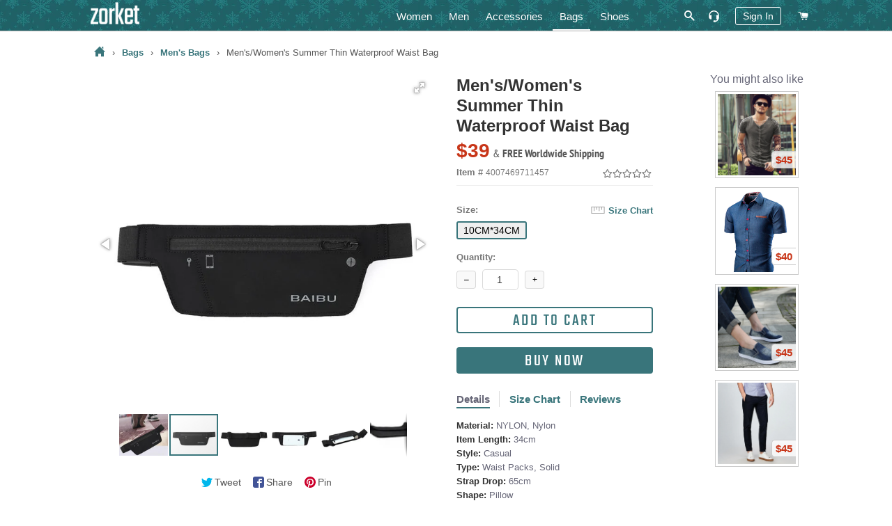

--- FILE ---
content_type: text/html; charset=utf-8
request_url: https://zorket.com/collections/bags-men/products/mens-womens-summer-thin-waterproof-waist-bag
body_size: 33872
content:
<!doctype html>
<!--[if lt IE 7]><html class="no-js lt-ie9 lt-ie8 lt-ie7" lang="en"> <![endif]-->
<!--[if IE 7]><html class="no-js lt-ie9 lt-ie8" lang="en"> <![endif]-->
<!--[if IE 8]><html class="no-js lt-ie9" lang="en"> <![endif]-->
<!--[if IE 9 ]><html class="ie9 no-js"> <![endif]-->
<!--[if (gt IE 9)|!(IE)]><!--> <html class="no-js"> <!--<![endif]-->
<head>
  <!-- Google Tag Manager -->
  <script>(function(w,d,s,l,i){w[l]=w[l]||[];w[l].push({'gtm.start':
  new Date().getTime(),event:'gtm.js'});var f=d.getElementsByTagName(s)[0],
  j=d.createElement(s),dl=l!='dataLayer'?'&l='+l:'';j.async=true;j.src=
  'https://www.googletagmanager.com/gtm.js?id='+i+dl;f.parentNode.insertBefore(j,f);
  })(window,document,'script','dataLayer','GTM-5KQQC3D');</script>
  <!-- End Google Tag Manager -->

  <!-- Basic page needs ================================================== -->
  <meta charset="utf-8">
  <meta http-equiv="X-UA-Compatible" content="IE=edge,chrome=1">
  
  <!-- Google Search Console confirmation tag -->
  <meta name="google-site-verification" content="ybmyCxktiuogNl-2dJ8BwvQyMoDgMiVksn_jAwk3f5E" />
  <meta name="p:domain_verify" content="214c535cd084d41ebea3bffad4cb1626"/>

  
  <link rel="shortcut icon" href="//zorket.com/cdn/shop/t/20/assets/favicon.png?v=32195520141317914611648116234" type="image/png" />
  
  
  

  <!-- Title and description ================================================== -->
  <title>
  Men&#39;s/Women&#39;s Summer Thin Waterproof Waist Bag | ZORKET | ZORKET
  </title>
  
  








<meta name="twitter:site" content="@">
<meta name="twitter:card" content="summary_large_image">
<meta name="twitter:title" content="Men's/Women's Summer Thin Waterproof Waist Bag">

<meta name="twitter:description" content="Shop Women's & Men's Clothing, Shoes, Bags and Accessories">
<meta name="twitter:image:alt" content="Men's/Women's Summer Thin Waterproof Waist Bag">
<meta name="twitter:image" content="http://zorket.com/cdn/shop/products/0_94e1462d-e95d-49f1-b89d-0196b92f30a3_1024x1024.jpg?v=1566640957">

  
  <meta name="description" content="Material: NYLON, Nylon • Item Length: 34cm • Style: Casual • Type: Waist Packs, Solid • Strap Drop: 65cm • Shape: Pillow">
  

  <meta name="keywords" content="Men&#39;s/Women&#39;s Summer Thin Waterproof Waist Bag | ZORKET, Material: NYLON, Nylon, Item Length: 34cm, Style: Casual, Type: Waist Packs, Solid, Strap Drop: 65cm, Shape: Pillow"/>

  <!-- Helpers ================================================== -->
  <!-- /snippets/social-meta-tags.liquid -->


  <meta property="og:type" content="product">
  <meta property="og:title" content="Men&#39;s/Women&#39;s Summer Thin Waterproof Waist Bag">
  <meta property="og:url" content="https://zorket.com/products/mens-womens-summer-thin-waterproof-waist-bag">
  <meta property="og:description" content="

Item Type: Waist Packs


Material Composition: NYLON


Main Material: Nylon


Strap Drop: 65cm


Gender: Unisex


Shape: Pillow


Item Length: 34cm


Pattern Type: Solid


Style: Casual

">
  
    <meta property="og:image" content="http://zorket.com/cdn/shop/products/10_3_093669db-5f5d-4e3a-a560-6732599453a7_grande.jpg?v=1566640960">
    <meta property="og:image:secure_url" content="https://zorket.com/cdn/shop/products/10_3_093669db-5f5d-4e3a-a560-6732599453a7_grande.jpg?v=1566640960">
  
    <meta property="og:image" content="http://zorket.com/cdn/shop/products/10_2_c039aedf-3394-4e74-9918-9ab85b735a06_grande.jpg?v=1566640959">
    <meta property="og:image:secure_url" content="https://zorket.com/cdn/shop/products/10_2_c039aedf-3394-4e74-9918-9ab85b735a06_grande.jpg?v=1566640959">
  
    <meta property="og:image" content="http://zorket.com/cdn/shop/products/0_94e1462d-e95d-49f1-b89d-0196b92f30a3_grande.jpg?v=1566640957">
    <meta property="og:image:secure_url" content="https://zorket.com/cdn/shop/products/0_94e1462d-e95d-49f1-b89d-0196b92f30a3_grande.jpg?v=1566640957">
  
  <meta property="og:price:amount" content="39">
  <meta property="og:price:currency" content="USD">

<meta property="og:site_name" content="zorket">





  <link rel="canonical" href="https://zorket.com/products/mens-womens-summer-thin-waterproof-waist-bag">
  <meta name="viewport" content="width=device-width,initial-scale=1,shrink-to-fit=no">
  <meta name="theme-color" content="#39757b">
	<meta name="p:domain_verify" content="c3a92c14aafc6ce9f29f5ef3f224cfdd"/>

  <style>
/* pt-sans-narrow-regular - latin */
@font-face {
  font-family: 'PT Sans Narrow';
  font-style: normal;
  font-weight: 400;
  src: local('PT Sans Narrow'), local('PTSans-Narrow'),
    url('//zorket.com/cdn/shop/t/20/assets/pt-sans-narrow-v11-latin-regular.woff2?v=99186804244617665841584194534') format('woff2'), /* Chrome 26+, Opera 23+, Firefox 39+ */
    url('//zorket.com/cdn/shop/t/20/assets/pt-sans-narrow-v11-latin-regular.woff?v=183041167550725547851584194534') format('woff'); /* Chrome 6+, Firefox 3.6+, IE 9+, Safari 5.1+ */
}
/* pt-sans-narrow-700 - latin */
@font-face {
  font-family: 'PT Sans Narrow';
  font-style: normal;
  font-weight: 700;
  src: local('PT Sans Narrow Bold'), local('PTSans-NarrowBold'),
    url('//zorket.com/cdn/shop/t/20/assets/pt-sans-narrow-v11-latin-700.woff2?v=104755478870549373991584194533') format('woff2'), /* Chrome 26+, Opera 23+, Firefox 39+ pt-sans-narrow-v11-latin-700.woff2 */
    url('//zorket.com/cdn/shop/t/20/assets/pt-sans-narrow-v11-latin-700.woff?v=103105830943446244701584194532') format('woff'); /* Chrome 6+, Firefox 3.6+, IE 9+, Safari 5.1+ */
}
/* teko-regular - latin */
@font-face {
  font-family: 'Teko';
  font-style: normal;
  font-weight: 400;
  src: local('Teko Regular'), local('Teko-Regular'),
    url('//zorket.com/cdn/shop/t/20/assets/teko-v9-latin-regular.woff2?v=58731461942273675901584194560') format('woff2'), /* Chrome 26+, Opera 23+, Firefox 39+ */
    url('//zorket.com/cdn/shop/t/20/assets/teko-v9-latin-regular.woff?v=178234367728073756141584194560') format('woff'); /* Chrome 6+, Firefox 3.6+, IE 9+, Safari 5.1+ */
}
</style>
 
  <!-- CSS ================================================== -->
  
  <link href="//zorket.com/cdn/shop/t/20/assets/timber.scss.css?v=33630268228670378861700936812" rel="stylesheet" type="text/css" media="all" />
  <link href="//zorket.com/cdn/shop/t/20/assets/theme.scss.css?v=108548371824891473221700936812" rel="stylesheet" type="text/css" media="all" />
  
  
  
  <link href="//zorket.com/cdn/shop/t/20/assets/scrollyeah.css?v=59903980977631481801584194545" rel="stylesheet" type="text/css" media="all" />
  <link href="//zorket.com/cdn/shop/t/20/assets/tooltipster.bundle.css?v=77959071708041701371584194564" rel="stylesheet" type="text/css" media="all" />
  

    <!-- Header hook for plugins ================================================== -->
  <script>window.performance && window.performance.mark && window.performance.mark('shopify.content_for_header.start');</script><meta name="google-site-verification" content="yyS4FLmijR1rAWjvXIOxklWI9uB9JOVh7T1bqItFQFs">
<meta id="shopify-digital-wallet" name="shopify-digital-wallet" content="/13788431/digital_wallets/dialog">
<meta name="shopify-checkout-api-token" content="3e0f5d6a07d4a8140306f25100478621">
<meta id="in-context-paypal-metadata" data-shop-id="13788431" data-venmo-supported="true" data-environment="production" data-locale="en_US" data-paypal-v4="true" data-currency="USD">
<link rel="alternate" type="application/json+oembed" href="https://zorket.com/products/mens-womens-summer-thin-waterproof-waist-bag.oembed">
<script async="async" src="/checkouts/internal/preloads.js?locale=en-US"></script>
<script id="shopify-features" type="application/json">{"accessToken":"3e0f5d6a07d4a8140306f25100478621","betas":["rich-media-storefront-analytics"],"domain":"zorket.com","predictiveSearch":true,"shopId":13788431,"locale":"en"}</script>
<script>var Shopify = Shopify || {};
Shopify.shop = "purcharest.myshopify.com";
Shopify.locale = "en";
Shopify.currency = {"active":"USD","rate":"1.0"};
Shopify.country = "US";
Shopify.theme = {"name":"Zorket Theme","id":80932307041,"schema_name":null,"schema_version":null,"theme_store_id":null,"role":"main"};
Shopify.theme.handle = "null";
Shopify.theme.style = {"id":null,"handle":null};
Shopify.cdnHost = "zorket.com/cdn";
Shopify.routes = Shopify.routes || {};
Shopify.routes.root = "/";</script>
<script type="module">!function(o){(o.Shopify=o.Shopify||{}).modules=!0}(window);</script>
<script>!function(o){function n(){var o=[];function n(){o.push(Array.prototype.slice.apply(arguments))}return n.q=o,n}var t=o.Shopify=o.Shopify||{};t.loadFeatures=n(),t.autoloadFeatures=n()}(window);</script>
<script id="shop-js-analytics" type="application/json">{"pageType":"product"}</script>
<script defer="defer" async type="module" src="//zorket.com/cdn/shopifycloud/shop-js/modules/v2/client.init-shop-cart-sync_BdyHc3Nr.en.esm.js"></script>
<script defer="defer" async type="module" src="//zorket.com/cdn/shopifycloud/shop-js/modules/v2/chunk.common_Daul8nwZ.esm.js"></script>
<script type="module">
  await import("//zorket.com/cdn/shopifycloud/shop-js/modules/v2/client.init-shop-cart-sync_BdyHc3Nr.en.esm.js");
await import("//zorket.com/cdn/shopifycloud/shop-js/modules/v2/chunk.common_Daul8nwZ.esm.js");

  window.Shopify.SignInWithShop?.initShopCartSync?.({"fedCMEnabled":true,"windoidEnabled":true});

</script>
<script id="__st">var __st={"a":13788431,"offset":-28800,"reqid":"7caf1cb3-a24e-4f7c-8718-13bb173646de-1769022904","pageurl":"zorket.com\/collections\/bags-men\/products\/mens-womens-summer-thin-waterproof-waist-bag","u":"cb9cb0094bfe","p":"product","rtyp":"product","rid":4007469711457};</script>
<script>window.ShopifyPaypalV4VisibilityTracking = true;</script>
<script id="captcha-bootstrap">!function(){'use strict';const t='contact',e='account',n='new_comment',o=[[t,t],['blogs',n],['comments',n],[t,'customer']],c=[[e,'customer_login'],[e,'guest_login'],[e,'recover_customer_password'],[e,'create_customer']],r=t=>t.map((([t,e])=>`form[action*='/${t}']:not([data-nocaptcha='true']) input[name='form_type'][value='${e}']`)).join(','),a=t=>()=>t?[...document.querySelectorAll(t)].map((t=>t.form)):[];function s(){const t=[...o],e=r(t);return a(e)}const i='password',u='form_key',d=['recaptcha-v3-token','g-recaptcha-response','h-captcha-response',i],f=()=>{try{return window.sessionStorage}catch{return}},m='__shopify_v',_=t=>t.elements[u];function p(t,e,n=!1){try{const o=window.sessionStorage,c=JSON.parse(o.getItem(e)),{data:r}=function(t){const{data:e,action:n}=t;return t[m]||n?{data:e,action:n}:{data:t,action:n}}(c);for(const[e,n]of Object.entries(r))t.elements[e]&&(t.elements[e].value=n);n&&o.removeItem(e)}catch(o){console.error('form repopulation failed',{error:o})}}const l='form_type',E='cptcha';function T(t){t.dataset[E]=!0}const w=window,h=w.document,L='Shopify',v='ce_forms',y='captcha';let A=!1;((t,e)=>{const n=(g='f06e6c50-85a8-45c8-87d0-21a2b65856fe',I='https://cdn.shopify.com/shopifycloud/storefront-forms-hcaptcha/ce_storefront_forms_captcha_hcaptcha.v1.5.2.iife.js',D={infoText:'Protected by hCaptcha',privacyText:'Privacy',termsText:'Terms'},(t,e,n)=>{const o=w[L][v],c=o.bindForm;if(c)return c(t,g,e,D).then(n);var r;o.q.push([[t,g,e,D],n]),r=I,A||(h.body.append(Object.assign(h.createElement('script'),{id:'captcha-provider',async:!0,src:r})),A=!0)});var g,I,D;w[L]=w[L]||{},w[L][v]=w[L][v]||{},w[L][v].q=[],w[L][y]=w[L][y]||{},w[L][y].protect=function(t,e){n(t,void 0,e),T(t)},Object.freeze(w[L][y]),function(t,e,n,w,h,L){const[v,y,A,g]=function(t,e,n){const i=e?o:[],u=t?c:[],d=[...i,...u],f=r(d),m=r(i),_=r(d.filter((([t,e])=>n.includes(e))));return[a(f),a(m),a(_),s()]}(w,h,L),I=t=>{const e=t.target;return e instanceof HTMLFormElement?e:e&&e.form},D=t=>v().includes(t);t.addEventListener('submit',(t=>{const e=I(t);if(!e)return;const n=D(e)&&!e.dataset.hcaptchaBound&&!e.dataset.recaptchaBound,o=_(e),c=g().includes(e)&&(!o||!o.value);(n||c)&&t.preventDefault(),c&&!n&&(function(t){try{if(!f())return;!function(t){const e=f();if(!e)return;const n=_(t);if(!n)return;const o=n.value;o&&e.removeItem(o)}(t);const e=Array.from(Array(32),(()=>Math.random().toString(36)[2])).join('');!function(t,e){_(t)||t.append(Object.assign(document.createElement('input'),{type:'hidden',name:u})),t.elements[u].value=e}(t,e),function(t,e){const n=f();if(!n)return;const o=[...t.querySelectorAll(`input[type='${i}']`)].map((({name:t})=>t)),c=[...d,...o],r={};for(const[a,s]of new FormData(t).entries())c.includes(a)||(r[a]=s);n.setItem(e,JSON.stringify({[m]:1,action:t.action,data:r}))}(t,e)}catch(e){console.error('failed to persist form',e)}}(e),e.submit())}));const S=(t,e)=>{t&&!t.dataset[E]&&(n(t,e.some((e=>e===t))),T(t))};for(const o of['focusin','change'])t.addEventListener(o,(t=>{const e=I(t);D(e)&&S(e,y())}));const B=e.get('form_key'),M=e.get(l),P=B&&M;t.addEventListener('DOMContentLoaded',(()=>{const t=y();if(P)for(const e of t)e.elements[l].value===M&&p(e,B);[...new Set([...A(),...v().filter((t=>'true'===t.dataset.shopifyCaptcha))])].forEach((e=>S(e,t)))}))}(h,new URLSearchParams(w.location.search),n,t,e,['guest_login'])})(!0,!0)}();</script>
<script integrity="sha256-4kQ18oKyAcykRKYeNunJcIwy7WH5gtpwJnB7kiuLZ1E=" data-source-attribution="shopify.loadfeatures" defer="defer" src="//zorket.com/cdn/shopifycloud/storefront/assets/storefront/load_feature-a0a9edcb.js" crossorigin="anonymous"></script>
<script data-source-attribution="shopify.dynamic_checkout.dynamic.init">var Shopify=Shopify||{};Shopify.PaymentButton=Shopify.PaymentButton||{isStorefrontPortableWallets:!0,init:function(){window.Shopify.PaymentButton.init=function(){};var t=document.createElement("script");t.src="https://zorket.com/cdn/shopifycloud/portable-wallets/latest/portable-wallets.en.js",t.type="module",document.head.appendChild(t)}};
</script>
<script data-source-attribution="shopify.dynamic_checkout.buyer_consent">
  function portableWalletsHideBuyerConsent(e){var t=document.getElementById("shopify-buyer-consent"),n=document.getElementById("shopify-subscription-policy-button");t&&n&&(t.classList.add("hidden"),t.setAttribute("aria-hidden","true"),n.removeEventListener("click",e))}function portableWalletsShowBuyerConsent(e){var t=document.getElementById("shopify-buyer-consent"),n=document.getElementById("shopify-subscription-policy-button");t&&n&&(t.classList.remove("hidden"),t.removeAttribute("aria-hidden"),n.addEventListener("click",e))}window.Shopify?.PaymentButton&&(window.Shopify.PaymentButton.hideBuyerConsent=portableWalletsHideBuyerConsent,window.Shopify.PaymentButton.showBuyerConsent=portableWalletsShowBuyerConsent);
</script>
<script data-source-attribution="shopify.dynamic_checkout.cart.bootstrap">document.addEventListener("DOMContentLoaded",(function(){function t(){return document.querySelector("shopify-accelerated-checkout-cart, shopify-accelerated-checkout")}if(t())Shopify.PaymentButton.init();else{new MutationObserver((function(e,n){t()&&(Shopify.PaymentButton.init(),n.disconnect())})).observe(document.body,{childList:!0,subtree:!0})}}));
</script>
<script id='scb4127' type='text/javascript' async='' src='https://zorket.com/cdn/shopifycloud/privacy-banner/storefront-banner.js'></script><link id="shopify-accelerated-checkout-styles" rel="stylesheet" media="screen" href="https://zorket.com/cdn/shopifycloud/portable-wallets/latest/accelerated-checkout-backwards-compat.css" crossorigin="anonymous">
<style id="shopify-accelerated-checkout-cart">
        #shopify-buyer-consent {
  margin-top: 1em;
  display: inline-block;
  width: 100%;
}

#shopify-buyer-consent.hidden {
  display: none;
}

#shopify-subscription-policy-button {
  background: none;
  border: none;
  padding: 0;
  text-decoration: underline;
  font-size: inherit;
  cursor: pointer;
}

#shopify-subscription-policy-button::before {
  box-shadow: none;
}

      </style>

<script>window.performance && window.performance.mark && window.performance.mark('shopify.content_for_header.end');</script>
  
  
  <script src="//zorket.com/cdn/shop/t/20/assets/jquery.min.js?v=74721525869110791951584194495" type="text/javascript"></script>
  <script src="//zorket.com/cdn/shop/t/20/assets/jquery.tmpl.min.js?v=32513529418586026101584194499" type="text/javascript"></script>
	
	
  <script src="//zorket.com/cdn/shop/t/20/assets/modernizr.min.js?v=21391054748206432451584194513" type="text/javascript"></script>
 
  <script src="//zorket.com/cdn/shop/t/20/assets/scrollyeah.js?v=22172597100785386861584194546" type="text/javascript"></script>
  
  
  <script src="//zorket.com/cdn/shop/t/20/assets/jquery.products.min.js?v=159466235525054314811584194497" type="text/javascript"></script>
	<script src="//zorket.com/cdn/shop/t/20/assets/jquery.flip.js?v=63517051805029749931584194493" type="text/javascript"></script>
	<script src="//zorket.com/cdn/shop/t/20/assets/jquery.pick.js?v=127124007272543822841584194496" type="text/javascript"></script>
	<script src="//zorket.com/cdn/shop/t/20/assets/ajaxify.min.js?v=46566461343689605101584194440" type="text/javascript"></script>
	<script src="//zorket.com/cdn/shop/t/20/assets/jquery.goTop.js?v=67225957484614878291584194494" type="text/javascript"></script>
	<script src="//zorket.com/cdn/shop/t/20/assets/tooltipster.bundle.js?v=87560243510789617781584194564" type="text/javascript"></script>
  <script src="//zorket.com/cdn/shop/t/20/assets/js-cookie.js?v=29111124966443655531584194500" type="text/javascript"></script>
  <script src="//zorket.com/cdn/shop/t/20/assets/jquery.lazy.min.js?v=72418453740263649271584194495" type="text/javascript"></script>
  <script src="//zorket.com/cdn/shop/t/20/assets/zorket-functions.js?v=30528950455641778171689552417" type="text/javascript"></script>
  <script>Shopify.money_format = "${{amount_no_decimals}}";</script>

  <!-- Only for Product Page ================================================== -->
  
  
  <link href="//zorket.com/cdn/shop/t/20/assets/fotorama.css?v=131890881820570553331584194475" rel="stylesheet" type="text/css" media="all" />
  <link href="//zorket.com/cdn/shop/t/20/assets/likely.css?v=182960187758951233131584194502" rel="stylesheet" type="text/css" media="all" />
  <link href="//zorket.com/cdn/shop/t/20/assets/jquery.pwstabs.css?v=75248396798459302481584194497" rel="stylesheet" type="text/css" media="all" />
  <link href="//zorket.com/cdn/shop/t/20/assets/smk-accordion.css?v=115718598477661498481584194551" rel="stylesheet" type="text/css" media="all" />
  <link href="//zorket.com/cdn/shop/t/20/assets/magnific-popup.css?v=65451962456944049981584194508" rel="stylesheet" type="text/css" media="all" />
  <script src="//zorket.com/cdn/shop/t/20/assets/fotorama.js?v=54894315646771880101584194475" type="text/javascript"></script>
  <script src="//zorket.com/cdn/shop/t/20/assets/magnific-popup.js?v=44455051036509594451584194509" type="text/javascript"></script>
  
  <script src="//zorket.com/cdn/shop/t/20/assets/jquery.pwstabs.js?v=173600917044169252131584194498" type="text/javascript"></script>
  <script src="//zorket.com/cdn/shop/t/20/assets/zorket.trimlist.js?v=159276888862646234661584194583" type="text/javascript"></script>
	<script src="//zorket.com/cdn/shop/t/20/assets/zorket.stoplist.js?v=131895393756202123111586208647" type="text/javascript"></script>
  <script src="//zorket.com/cdn/shop/t/20/assets/zorket.whitelist.js?v=20247830108948592531584194584" type="text/javascript"></script>
  <script src="//zorket.com/cdn/shop/t/20/assets/likely.js?v=164941142727035995881584194503" type="text/javascript"></script>
  

   <!-- Main CSS ================================================== -->
  <link href="//zorket.com/cdn/shop/t/20/assets/zorket.scss.css?v=151513453558749015591703587695" rel="stylesheet" type="text/css" media="all" />
  
  
  
  
  
	  


<meta name="viewport" content="width=device-width, maximum-scale=2.0, user-scalable=1">

  <meta name="p:domain_verify" content="6068b9a67c22aaa4a4fd44ae2a132d49"/>
  
<link href="https://monorail-edge.shopifysvc.com" rel="dns-prefetch">
<script>(function(){if ("sendBeacon" in navigator && "performance" in window) {try {var session_token_from_headers = performance.getEntriesByType('navigation')[0].serverTiming.find(x => x.name == '_s').description;} catch {var session_token_from_headers = undefined;}var session_cookie_matches = document.cookie.match(/_shopify_s=([^;]*)/);var session_token_from_cookie = session_cookie_matches && session_cookie_matches.length === 2 ? session_cookie_matches[1] : "";var session_token = session_token_from_headers || session_token_from_cookie || "";function handle_abandonment_event(e) {var entries = performance.getEntries().filter(function(entry) {return /monorail-edge.shopifysvc.com/.test(entry.name);});if (!window.abandonment_tracked && entries.length === 0) {window.abandonment_tracked = true;var currentMs = Date.now();var navigation_start = performance.timing.navigationStart;var payload = {shop_id: 13788431,url: window.location.href,navigation_start,duration: currentMs - navigation_start,session_token,page_type: "product"};window.navigator.sendBeacon("https://monorail-edge.shopifysvc.com/v1/produce", JSON.stringify({schema_id: "online_store_buyer_site_abandonment/1.1",payload: payload,metadata: {event_created_at_ms: currentMs,event_sent_at_ms: currentMs}}));}}window.addEventListener('pagehide', handle_abandonment_event);}}());</script>
<script id="web-pixels-manager-setup">(function e(e,d,r,n,o){if(void 0===o&&(o={}),!Boolean(null===(a=null===(i=window.Shopify)||void 0===i?void 0:i.analytics)||void 0===a?void 0:a.replayQueue)){var i,a;window.Shopify=window.Shopify||{};var t=window.Shopify;t.analytics=t.analytics||{};var s=t.analytics;s.replayQueue=[],s.publish=function(e,d,r){return s.replayQueue.push([e,d,r]),!0};try{self.performance.mark("wpm:start")}catch(e){}var l=function(){var e={modern:/Edge?\/(1{2}[4-9]|1[2-9]\d|[2-9]\d{2}|\d{4,})\.\d+(\.\d+|)|Firefox\/(1{2}[4-9]|1[2-9]\d|[2-9]\d{2}|\d{4,})\.\d+(\.\d+|)|Chrom(ium|e)\/(9{2}|\d{3,})\.\d+(\.\d+|)|(Maci|X1{2}).+ Version\/(15\.\d+|(1[6-9]|[2-9]\d|\d{3,})\.\d+)([,.]\d+|)( \(\w+\)|)( Mobile\/\w+|) Safari\/|Chrome.+OPR\/(9{2}|\d{3,})\.\d+\.\d+|(CPU[ +]OS|iPhone[ +]OS|CPU[ +]iPhone|CPU IPhone OS|CPU iPad OS)[ +]+(15[._]\d+|(1[6-9]|[2-9]\d|\d{3,})[._]\d+)([._]\d+|)|Android:?[ /-](13[3-9]|1[4-9]\d|[2-9]\d{2}|\d{4,})(\.\d+|)(\.\d+|)|Android.+Firefox\/(13[5-9]|1[4-9]\d|[2-9]\d{2}|\d{4,})\.\d+(\.\d+|)|Android.+Chrom(ium|e)\/(13[3-9]|1[4-9]\d|[2-9]\d{2}|\d{4,})\.\d+(\.\d+|)|SamsungBrowser\/([2-9]\d|\d{3,})\.\d+/,legacy:/Edge?\/(1[6-9]|[2-9]\d|\d{3,})\.\d+(\.\d+|)|Firefox\/(5[4-9]|[6-9]\d|\d{3,})\.\d+(\.\d+|)|Chrom(ium|e)\/(5[1-9]|[6-9]\d|\d{3,})\.\d+(\.\d+|)([\d.]+$|.*Safari\/(?![\d.]+ Edge\/[\d.]+$))|(Maci|X1{2}).+ Version\/(10\.\d+|(1[1-9]|[2-9]\d|\d{3,})\.\d+)([,.]\d+|)( \(\w+\)|)( Mobile\/\w+|) Safari\/|Chrome.+OPR\/(3[89]|[4-9]\d|\d{3,})\.\d+\.\d+|(CPU[ +]OS|iPhone[ +]OS|CPU[ +]iPhone|CPU IPhone OS|CPU iPad OS)[ +]+(10[._]\d+|(1[1-9]|[2-9]\d|\d{3,})[._]\d+)([._]\d+|)|Android:?[ /-](13[3-9]|1[4-9]\d|[2-9]\d{2}|\d{4,})(\.\d+|)(\.\d+|)|Mobile Safari.+OPR\/([89]\d|\d{3,})\.\d+\.\d+|Android.+Firefox\/(13[5-9]|1[4-9]\d|[2-9]\d{2}|\d{4,})\.\d+(\.\d+|)|Android.+Chrom(ium|e)\/(13[3-9]|1[4-9]\d|[2-9]\d{2}|\d{4,})\.\d+(\.\d+|)|Android.+(UC? ?Browser|UCWEB|U3)[ /]?(15\.([5-9]|\d{2,})|(1[6-9]|[2-9]\d|\d{3,})\.\d+)\.\d+|SamsungBrowser\/(5\.\d+|([6-9]|\d{2,})\.\d+)|Android.+MQ{2}Browser\/(14(\.(9|\d{2,})|)|(1[5-9]|[2-9]\d|\d{3,})(\.\d+|))(\.\d+|)|K[Aa][Ii]OS\/(3\.\d+|([4-9]|\d{2,})\.\d+)(\.\d+|)/},d=e.modern,r=e.legacy,n=navigator.userAgent;return n.match(d)?"modern":n.match(r)?"legacy":"unknown"}(),u="modern"===l?"modern":"legacy",c=(null!=n?n:{modern:"",legacy:""})[u],f=function(e){return[e.baseUrl,"/wpm","/b",e.hashVersion,"modern"===e.buildTarget?"m":"l",".js"].join("")}({baseUrl:d,hashVersion:r,buildTarget:u}),m=function(e){var d=e.version,r=e.bundleTarget,n=e.surface,o=e.pageUrl,i=e.monorailEndpoint;return{emit:function(e){var a=e.status,t=e.errorMsg,s=(new Date).getTime(),l=JSON.stringify({metadata:{event_sent_at_ms:s},events:[{schema_id:"web_pixels_manager_load/3.1",payload:{version:d,bundle_target:r,page_url:o,status:a,surface:n,error_msg:t},metadata:{event_created_at_ms:s}}]});if(!i)return console&&console.warn&&console.warn("[Web Pixels Manager] No Monorail endpoint provided, skipping logging."),!1;try{return self.navigator.sendBeacon.bind(self.navigator)(i,l)}catch(e){}var u=new XMLHttpRequest;try{return u.open("POST",i,!0),u.setRequestHeader("Content-Type","text/plain"),u.send(l),!0}catch(e){return console&&console.warn&&console.warn("[Web Pixels Manager] Got an unhandled error while logging to Monorail."),!1}}}}({version:r,bundleTarget:l,surface:e.surface,pageUrl:self.location.href,monorailEndpoint:e.monorailEndpoint});try{o.browserTarget=l,function(e){var d=e.src,r=e.async,n=void 0===r||r,o=e.onload,i=e.onerror,a=e.sri,t=e.scriptDataAttributes,s=void 0===t?{}:t,l=document.createElement("script"),u=document.querySelector("head"),c=document.querySelector("body");if(l.async=n,l.src=d,a&&(l.integrity=a,l.crossOrigin="anonymous"),s)for(var f in s)if(Object.prototype.hasOwnProperty.call(s,f))try{l.dataset[f]=s[f]}catch(e){}if(o&&l.addEventListener("load",o),i&&l.addEventListener("error",i),u)u.appendChild(l);else{if(!c)throw new Error("Did not find a head or body element to append the script");c.appendChild(l)}}({src:f,async:!0,onload:function(){if(!function(){var e,d;return Boolean(null===(d=null===(e=window.Shopify)||void 0===e?void 0:e.analytics)||void 0===d?void 0:d.initialized)}()){var d=window.webPixelsManager.init(e)||void 0;if(d){var r=window.Shopify.analytics;r.replayQueue.forEach((function(e){var r=e[0],n=e[1],o=e[2];d.publishCustomEvent(r,n,o)})),r.replayQueue=[],r.publish=d.publishCustomEvent,r.visitor=d.visitor,r.initialized=!0}}},onerror:function(){return m.emit({status:"failed",errorMsg:"".concat(f," has failed to load")})},sri:function(e){var d=/^sha384-[A-Za-z0-9+/=]+$/;return"string"==typeof e&&d.test(e)}(c)?c:"",scriptDataAttributes:o}),m.emit({status:"loading"})}catch(e){m.emit({status:"failed",errorMsg:(null==e?void 0:e.message)||"Unknown error"})}}})({shopId: 13788431,storefrontBaseUrl: "https://zorket.com",extensionsBaseUrl: "https://extensions.shopifycdn.com/cdn/shopifycloud/web-pixels-manager",monorailEndpoint: "https://monorail-edge.shopifysvc.com/unstable/produce_batch",surface: "storefront-renderer",enabledBetaFlags: ["2dca8a86"],webPixelsConfigList: [{"id":"1436516626","configuration":"{\"tagID\":\"2613317600401\"}","eventPayloadVersion":"v1","runtimeContext":"STRICT","scriptVersion":"18031546ee651571ed29edbe71a3550b","type":"APP","apiClientId":3009811,"privacyPurposes":["ANALYTICS","MARKETING","SALE_OF_DATA"],"dataSharingAdjustments":{"protectedCustomerApprovalScopes":["read_customer_address","read_customer_email","read_customer_name","read_customer_personal_data","read_customer_phone"]}},{"id":"895975698","configuration":"{\"config\":\"{\\\"pixel_id\\\":\\\"GT-57V2P6N\\\",\\\"target_country\\\":\\\"US\\\",\\\"gtag_events\\\":[{\\\"type\\\":\\\"purchase\\\",\\\"action_label\\\":\\\"MC-Q3BFYXZSY0\\\"},{\\\"type\\\":\\\"page_view\\\",\\\"action_label\\\":\\\"MC-Q3BFYXZSY0\\\"},{\\\"type\\\":\\\"view_item\\\",\\\"action_label\\\":\\\"MC-Q3BFYXZSY0\\\"}],\\\"enable_monitoring_mode\\\":false}\"}","eventPayloadVersion":"v1","runtimeContext":"OPEN","scriptVersion":"b2a88bafab3e21179ed38636efcd8a93","type":"APP","apiClientId":1780363,"privacyPurposes":[],"dataSharingAdjustments":{"protectedCustomerApprovalScopes":["read_customer_address","read_customer_email","read_customer_name","read_customer_personal_data","read_customer_phone"]}},{"id":"405766418","configuration":"{\"pixel_id\":\"253389673939481\",\"pixel_type\":\"facebook_pixel\",\"metaapp_system_user_token\":\"-\"}","eventPayloadVersion":"v1","runtimeContext":"OPEN","scriptVersion":"ca16bc87fe92b6042fbaa3acc2fbdaa6","type":"APP","apiClientId":2329312,"privacyPurposes":["ANALYTICS","MARKETING","SALE_OF_DATA"],"dataSharingAdjustments":{"protectedCustomerApprovalScopes":["read_customer_address","read_customer_email","read_customer_name","read_customer_personal_data","read_customer_phone"]}},{"id":"shopify-app-pixel","configuration":"{}","eventPayloadVersion":"v1","runtimeContext":"STRICT","scriptVersion":"0450","apiClientId":"shopify-pixel","type":"APP","privacyPurposes":["ANALYTICS","MARKETING"]},{"id":"shopify-custom-pixel","eventPayloadVersion":"v1","runtimeContext":"LAX","scriptVersion":"0450","apiClientId":"shopify-pixel","type":"CUSTOM","privacyPurposes":["ANALYTICS","MARKETING"]}],isMerchantRequest: false,initData: {"shop":{"name":"zorket","paymentSettings":{"currencyCode":"USD"},"myshopifyDomain":"purcharest.myshopify.com","countryCode":"US","storefrontUrl":"https:\/\/zorket.com"},"customer":null,"cart":null,"checkout":null,"productVariants":[{"price":{"amount":39.0,"currencyCode":"USD"},"product":{"title":"Men's\/Women's Summer Thin Waterproof Waist Bag","vendor":"https:\/\/www.aliexpress.com\/item\/32898986489.html","id":"4007469711457","untranslatedTitle":"Men's\/Women's Summer Thin Waterproof Waist Bag","url":"\/products\/mens-womens-summer-thin-waterproof-waist-bag","type":"bags-men"},"id":"32504880660577","image":{"src":"\/\/zorket.com\/cdn\/shop\/products\/10_2_c039aedf-3394-4e74-9918-9ab85b735a06.jpg?v=1566640959"},"sku":"","title":"Black \/ 10cm*34cm","untranslatedTitle":"Black \/ 10cm*34cm"}],"purchasingCompany":null},},"https://zorket.com/cdn","fcfee988w5aeb613cpc8e4bc33m6693e112",{"modern":"","legacy":""},{"shopId":"13788431","storefrontBaseUrl":"https:\/\/zorket.com","extensionBaseUrl":"https:\/\/extensions.shopifycdn.com\/cdn\/shopifycloud\/web-pixels-manager","surface":"storefront-renderer","enabledBetaFlags":"[\"2dca8a86\"]","isMerchantRequest":"false","hashVersion":"fcfee988w5aeb613cpc8e4bc33m6693e112","publish":"custom","events":"[[\"page_viewed\",{}],[\"product_viewed\",{\"productVariant\":{\"price\":{\"amount\":39.0,\"currencyCode\":\"USD\"},\"product\":{\"title\":\"Men's\/Women's Summer Thin Waterproof Waist Bag\",\"vendor\":\"https:\/\/www.aliexpress.com\/item\/32898986489.html\",\"id\":\"4007469711457\",\"untranslatedTitle\":\"Men's\/Women's Summer Thin Waterproof Waist Bag\",\"url\":\"\/products\/mens-womens-summer-thin-waterproof-waist-bag\",\"type\":\"bags-men\"},\"id\":\"32504880660577\",\"image\":{\"src\":\"\/\/zorket.com\/cdn\/shop\/products\/10_2_c039aedf-3394-4e74-9918-9ab85b735a06.jpg?v=1566640959\"},\"sku\":\"\",\"title\":\"Black \/ 10cm*34cm\",\"untranslatedTitle\":\"Black \/ 10cm*34cm\"}}]]"});</script><script>
  window.ShopifyAnalytics = window.ShopifyAnalytics || {};
  window.ShopifyAnalytics.meta = window.ShopifyAnalytics.meta || {};
  window.ShopifyAnalytics.meta.currency = 'USD';
  var meta = {"product":{"id":4007469711457,"gid":"gid:\/\/shopify\/Product\/4007469711457","vendor":"https:\/\/www.aliexpress.com\/item\/32898986489.html","type":"bags-men","handle":"mens-womens-summer-thin-waterproof-waist-bag","variants":[{"id":32504880660577,"price":3900,"name":"Men's\/Women's Summer Thin Waterproof Waist Bag - Black \/ 10cm*34cm","public_title":"Black \/ 10cm*34cm","sku":""}],"remote":false},"page":{"pageType":"product","resourceType":"product","resourceId":4007469711457,"requestId":"7caf1cb3-a24e-4f7c-8718-13bb173646de-1769022904"}};
  for (var attr in meta) {
    window.ShopifyAnalytics.meta[attr] = meta[attr];
  }
</script>
<script class="analytics">
  (function () {
    var customDocumentWrite = function(content) {
      var jquery = null;

      if (window.jQuery) {
        jquery = window.jQuery;
      } else if (window.Checkout && window.Checkout.$) {
        jquery = window.Checkout.$;
      }

      if (jquery) {
        jquery('body').append(content);
      }
    };

    var hasLoggedConversion = function(token) {
      if (token) {
        return document.cookie.indexOf('loggedConversion=' + token) !== -1;
      }
      return false;
    }

    var setCookieIfConversion = function(token) {
      if (token) {
        var twoMonthsFromNow = new Date(Date.now());
        twoMonthsFromNow.setMonth(twoMonthsFromNow.getMonth() + 2);

        document.cookie = 'loggedConversion=' + token + '; expires=' + twoMonthsFromNow;
      }
    }

    var trekkie = window.ShopifyAnalytics.lib = window.trekkie = window.trekkie || [];
    if (trekkie.integrations) {
      return;
    }
    trekkie.methods = [
      'identify',
      'page',
      'ready',
      'track',
      'trackForm',
      'trackLink'
    ];
    trekkie.factory = function(method) {
      return function() {
        var args = Array.prototype.slice.call(arguments);
        args.unshift(method);
        trekkie.push(args);
        return trekkie;
      };
    };
    for (var i = 0; i < trekkie.methods.length; i++) {
      var key = trekkie.methods[i];
      trekkie[key] = trekkie.factory(key);
    }
    trekkie.load = function(config) {
      trekkie.config = config || {};
      trekkie.config.initialDocumentCookie = document.cookie;
      var first = document.getElementsByTagName('script')[0];
      var script = document.createElement('script');
      script.type = 'text/javascript';
      script.onerror = function(e) {
        var scriptFallback = document.createElement('script');
        scriptFallback.type = 'text/javascript';
        scriptFallback.onerror = function(error) {
                var Monorail = {
      produce: function produce(monorailDomain, schemaId, payload) {
        var currentMs = new Date().getTime();
        var event = {
          schema_id: schemaId,
          payload: payload,
          metadata: {
            event_created_at_ms: currentMs,
            event_sent_at_ms: currentMs
          }
        };
        return Monorail.sendRequest("https://" + monorailDomain + "/v1/produce", JSON.stringify(event));
      },
      sendRequest: function sendRequest(endpointUrl, payload) {
        // Try the sendBeacon API
        if (window && window.navigator && typeof window.navigator.sendBeacon === 'function' && typeof window.Blob === 'function' && !Monorail.isIos12()) {
          var blobData = new window.Blob([payload], {
            type: 'text/plain'
          });

          if (window.navigator.sendBeacon(endpointUrl, blobData)) {
            return true;
          } // sendBeacon was not successful

        } // XHR beacon

        var xhr = new XMLHttpRequest();

        try {
          xhr.open('POST', endpointUrl);
          xhr.setRequestHeader('Content-Type', 'text/plain');
          xhr.send(payload);
        } catch (e) {
          console.log(e);
        }

        return false;
      },
      isIos12: function isIos12() {
        return window.navigator.userAgent.lastIndexOf('iPhone; CPU iPhone OS 12_') !== -1 || window.navigator.userAgent.lastIndexOf('iPad; CPU OS 12_') !== -1;
      }
    };
    Monorail.produce('monorail-edge.shopifysvc.com',
      'trekkie_storefront_load_errors/1.1',
      {shop_id: 13788431,
      theme_id: 80932307041,
      app_name: "storefront",
      context_url: window.location.href,
      source_url: "//zorket.com/cdn/s/trekkie.storefront.cd680fe47e6c39ca5d5df5f0a32d569bc48c0f27.min.js"});

        };
        scriptFallback.async = true;
        scriptFallback.src = '//zorket.com/cdn/s/trekkie.storefront.cd680fe47e6c39ca5d5df5f0a32d569bc48c0f27.min.js';
        first.parentNode.insertBefore(scriptFallback, first);
      };
      script.async = true;
      script.src = '//zorket.com/cdn/s/trekkie.storefront.cd680fe47e6c39ca5d5df5f0a32d569bc48c0f27.min.js';
      first.parentNode.insertBefore(script, first);
    };
    trekkie.load(
      {"Trekkie":{"appName":"storefront","development":false,"defaultAttributes":{"shopId":13788431,"isMerchantRequest":null,"themeId":80932307041,"themeCityHash":"2655722975034312244","contentLanguage":"en","currency":"USD","eventMetadataId":"120d4c46-c01b-4c84-ae26-fa83a115a5f4"},"isServerSideCookieWritingEnabled":true,"monorailRegion":"shop_domain","enabledBetaFlags":["65f19447"]},"Session Attribution":{},"S2S":{"facebookCapiEnabled":true,"source":"trekkie-storefront-renderer","apiClientId":580111}}
    );

    var loaded = false;
    trekkie.ready(function() {
      if (loaded) return;
      loaded = true;

      window.ShopifyAnalytics.lib = window.trekkie;

      var originalDocumentWrite = document.write;
      document.write = customDocumentWrite;
      try { window.ShopifyAnalytics.merchantGoogleAnalytics.call(this); } catch(error) {};
      document.write = originalDocumentWrite;

      window.ShopifyAnalytics.lib.page(null,{"pageType":"product","resourceType":"product","resourceId":4007469711457,"requestId":"7caf1cb3-a24e-4f7c-8718-13bb173646de-1769022904","shopifyEmitted":true});

      var match = window.location.pathname.match(/checkouts\/(.+)\/(thank_you|post_purchase)/)
      var token = match? match[1]: undefined;
      if (!hasLoggedConversion(token)) {
        setCookieIfConversion(token);
        window.ShopifyAnalytics.lib.track("Viewed Product",{"currency":"USD","variantId":32504880660577,"productId":4007469711457,"productGid":"gid:\/\/shopify\/Product\/4007469711457","name":"Men's\/Women's Summer Thin Waterproof Waist Bag - Black \/ 10cm*34cm","price":"39.00","sku":"","brand":"https:\/\/www.aliexpress.com\/item\/32898986489.html","variant":"Black \/ 10cm*34cm","category":"bags-men","nonInteraction":true,"remote":false},undefined,undefined,{"shopifyEmitted":true});
      window.ShopifyAnalytics.lib.track("monorail:\/\/trekkie_storefront_viewed_product\/1.1",{"currency":"USD","variantId":32504880660577,"productId":4007469711457,"productGid":"gid:\/\/shopify\/Product\/4007469711457","name":"Men's\/Women's Summer Thin Waterproof Waist Bag - Black \/ 10cm*34cm","price":"39.00","sku":"","brand":"https:\/\/www.aliexpress.com\/item\/32898986489.html","variant":"Black \/ 10cm*34cm","category":"bags-men","nonInteraction":true,"remote":false,"referer":"https:\/\/zorket.com\/collections\/bags-men\/products\/mens-womens-summer-thin-waterproof-waist-bag"});
      }
    });


        var eventsListenerScript = document.createElement('script');
        eventsListenerScript.async = true;
        eventsListenerScript.src = "//zorket.com/cdn/shopifycloud/storefront/assets/shop_events_listener-3da45d37.js";
        document.getElementsByTagName('head')[0].appendChild(eventsListenerScript);

})();</script>
  <script>
  if (!window.ga || (window.ga && typeof window.ga !== 'function')) {
    window.ga = function ga() {
      (window.ga.q = window.ga.q || []).push(arguments);
      if (window.Shopify && window.Shopify.analytics && typeof window.Shopify.analytics.publish === 'function') {
        window.Shopify.analytics.publish("ga_stub_called", {}, {sendTo: "google_osp_migration"});
      }
      console.error("Shopify's Google Analytics stub called with:", Array.from(arguments), "\nSee https://help.shopify.com/manual/promoting-marketing/pixels/pixel-migration#google for more information.");
    };
    if (window.Shopify && window.Shopify.analytics && typeof window.Shopify.analytics.publish === 'function') {
      window.Shopify.analytics.publish("ga_stub_initialized", {}, {sendTo: "google_osp_migration"});
    }
  }
</script>
<script
  defer
  src="https://zorket.com/cdn/shopifycloud/perf-kit/shopify-perf-kit-3.0.4.min.js"
  data-application="storefront-renderer"
  data-shop-id="13788431"
  data-render-region="gcp-us-central1"
  data-page-type="product"
  data-theme-instance-id="80932307041"
  data-theme-name=""
  data-theme-version=""
  data-monorail-region="shop_domain"
  data-resource-timing-sampling-rate="10"
  data-shs="true"
  data-shs-beacon="true"
  data-shs-export-with-fetch="true"
  data-shs-logs-sample-rate="1"
  data-shs-beacon-endpoint="https://zorket.com/api/collect"
></script>
</head>


<body id="men-39-s-women-39-s-summer-thin-waterproof-waist-bag-zorket" class="template-product">

<!-- Google Tag Manager (noscript) -->
<noscript><iframe src="https://www.googletagmanager.com/ns.html?id=GTM-5KQQC3D"
height="0" width="0" style="display:none;visibility:hidden"></iframe></noscript>
<!-- End Google Tag Manager (noscript) -->

<script>var closepop = localStorage['closepop'];</script>
  
  <div id="NavDrawer" class="drawer drawer--left no-dim">

    <div class="drawer__inner">

      
      <ul class="mobile-nav">
       
        
        
          
          
          
            <li class="mobile-nav__item">
              <div class="mobile-nav__has-sublist">
                <a href="#" class="mobile-nav__link" id="Label-women">Women</a>
                <div class="mobile-nav__toggle">
                  <button type="button" class="mobile-nav__toggle-btn icon-fallback-text" data-aria-controls="Linklist-women">
                    <span class="icon-fallback-text mobile-nav__toggle-open">
                      <span class="mobile-nav__plus" aria-hidden="true"><i class="fas fa-angle-right"></i></span>
                      <span class="fallback-text">Expand submenu</span>
                    </span>
                    <span class="icon-fallback-text mobile-nav__toggle-close">
                      <span class="mobile-nav__plus" aria-hidden="true"><i class="fas fa-minus"></i></span>
                      <span class="fallback-text">Collapse submenu</span>
                    </span>
                  </button>
                </div>
              </div>
              <ul class="mobile-nav__sublist" id="Linklist-women" aria-labelledby="Label-women" role="navigation">
                
                  <li class="mobile-nav__item">
                    <a href="/collections/women-dresses" class="mobile-nav__link">Dresses</a>
                  </li>
                
                  <li class="mobile-nav__item">
                    <a href="/collections/women-coats-jackets-and-vests" class="mobile-nav__link">Coats, Jackets &amp; Vests</a>
                  </li>
                
                  <li class="mobile-nav__item">
                    <a href="/collections/women-blouses-shirts" class="mobile-nav__link">Blouses &amp; Shirts</a>
                  </li>
                
                  <li class="mobile-nav__item">
                    <a href="/collections/women-t-shirts" class="mobile-nav__link">T-Shirts</a>
                  </li>
                
                  <li class="mobile-nav__item">
                    <a href="/collections/women-tops" class="mobile-nav__link">Tops</a>
                  </li>
                
                  <li class="mobile-nav__item">
                    <a href="/collections/women-hoodies-and-sweatshirts" class="mobile-nav__link">Hoodies &amp; Sweatshirts</a>
                  </li>
                
                  <li class="mobile-nav__item">
                    <a href="/collections/women-sweaters" class="mobile-nav__link">Sweaters</a>
                  </li>
                
                  <li class="mobile-nav__item">
                    <a href="/collections/women-blazers-and-suits" class="mobile-nav__link">Blazers &amp; Suits</a>
                  </li>
                
                  <li class="mobile-nav__item">
                    <a href="/collections/women-jeans" class="mobile-nav__link">Jeans</a>
                  </li>
                
                  <li class="mobile-nav__item">
                    <a href="/collections/women-skirts" class="mobile-nav__link">Skirts</a>
                  </li>
                
                  <li class="mobile-nav__item">
                    <a href="/collections/women-shorts" class="mobile-nav__link">Shorts</a>
                  </li>
                
                  <li class="mobile-nav__item">
                    <a href="/collections/women-swimwear" class="mobile-nav__link">Swimwear &amp; Cover Ups</a>
                  </li>
                
                  <li class="mobile-nav__item">
                    <a href="/collections/women-hats-and-caps" class="mobile-nav__link">Hats &amp; Caps</a>
                  </li>
                
                  <li class="mobile-nav__item">
                    <a href="/collections/women-pants-and-capris" class="mobile-nav__link">Pants &amp; Capris</a>
                  </li>
                
                  <li class="mobile-nav__item">
                    <a href="/collections/women-jumpsuits-rompers" class="mobile-nav__link">Jumpsuits &amp; Rompers</a>
                  </li>
                
                  <li class="mobile-nav__item">
                    <a href="/collections/women-leggings" class="mobile-nav__link">Leggings</a>
                  </li>
                
                  <li class="mobile-nav__item">
                    <a href="/collections/women-shapers" class="mobile-nav__link">Shapewear</a>
                  </li>
                
                  <li class="mobile-nav__item">
                    <a href="/collections/women-bras" class="mobile-nav__link">Lingerie &amp; Sleepwear</a>
                  </li>
                
                  <li class="mobile-nav__item">
                    <a href="/collections/women-socks-hosiery" class="mobile-nav__link">Socks &amp; Hosiery</a>
                  </li>
                
                  <li class="mobile-nav__item">
                    <a href="/collections/women-sportswear" class="mobile-nav__link">Sportswear</a>
                  </li>
                
              </ul>
            </li>
          
        
          
          
          
            <li class="mobile-nav__item">
              <div class="mobile-nav__has-sublist">
                <a href="#" class="mobile-nav__link" id="Label-men">Men</a>
                <div class="mobile-nav__toggle">
                  <button type="button" class="mobile-nav__toggle-btn icon-fallback-text" data-aria-controls="Linklist-men">
                    <span class="icon-fallback-text mobile-nav__toggle-open">
                      <span class="mobile-nav__plus" aria-hidden="true"><i class="fas fa-angle-right"></i></span>
                      <span class="fallback-text">Expand submenu</span>
                    </span>
                    <span class="icon-fallback-text mobile-nav__toggle-close">
                      <span class="mobile-nav__plus" aria-hidden="true"><i class="fas fa-minus"></i></span>
                      <span class="fallback-text">Collapse submenu</span>
                    </span>
                  </button>
                </div>
              </div>
              <ul class="mobile-nav__sublist" id="Linklist-men" aria-labelledby="Label-men" role="navigation">
                
                  <li class="mobile-nav__item">
                    <a href="/collections/men-tops-and-tees" class="mobile-nav__link">Tops &amp; Tees</a>
                  </li>
                
                  <li class="mobile-nav__item">
                    <a href="/collections/men-suits-blazers" class="mobile-nav__link">Suits &amp; Blazers</a>
                  </li>
                
                  <li class="mobile-nav__item">
                    <a href="/collections/men-coats-jackets" class="mobile-nav__link">Coats &amp; Jackets</a>
                  </li>
                
                  <li class="mobile-nav__item">
                    <a href="/collections/men-sweaters" class="mobile-nav__link">Sweaters</a>
                  </li>
                
                  <li class="mobile-nav__item">
                    <a href="/collections/men-hoodies-sweatshirts" class="mobile-nav__link">Hoodies &amp; Sweatshirts</a>
                  </li>
                
                  <li class="mobile-nav__item">
                    <a href="/collections/men-shirts" class="mobile-nav__link">Shirts</a>
                  </li>
                
                  <li class="mobile-nav__item">
                    <a href="/collections/men-hats-and-caps" class="mobile-nav__link">Hats &amp; Caps</a>
                  </li>
                
                  <li class="mobile-nav__item">
                    <a href="/collections/men-shorts-board-shorts" class="mobile-nav__link">Shorts</a>
                  </li>
                
                  <li class="mobile-nav__item">
                    <a href="/collections/men-pants" class="mobile-nav__link">Pants</a>
                  </li>
                
                  <li class="mobile-nav__item">
                    <a href="/collections/men-jeans" class="mobile-nav__link">Jeans</a>
                  </li>
                
                  <li class="mobile-nav__item">
                    <a href="/collections/men-underwear" class="mobile-nav__link">Underwear</a>
                  </li>
                
                  <li class="mobile-nav__item">
                    <a href="/collections/men-sportswear" class="mobile-nav__link">Sportswear</a>
                  </li>
                
                  <li class="mobile-nav__item">
                    <a href="/collections/men-socks" class="mobile-nav__link">Socks</a>
                  </li>
                
                  <li class="mobile-nav__item">
                    <a href="/collections/men-casual" class="mobile-nav__link">Casuals</a>
                  </li>
                
              </ul>
            </li>
          
        
          
          
          
            <li class="mobile-nav__item">
              <div class="mobile-nav__has-sublist">
                <a href="#" class="mobile-nav__link" id="Label-accessories">Accessories</a>
                <div class="mobile-nav__toggle">
                  <button type="button" class="mobile-nav__toggle-btn icon-fallback-text" data-aria-controls="Linklist-accessories">
                    <span class="icon-fallback-text mobile-nav__toggle-open">
                      <span class="mobile-nav__plus" aria-hidden="true"><i class="fas fa-angle-right"></i></span>
                      <span class="fallback-text">Expand submenu</span>
                    </span>
                    <span class="icon-fallback-text mobile-nav__toggle-close">
                      <span class="mobile-nav__plus" aria-hidden="true"><i class="fas fa-minus"></i></span>
                      <span class="fallback-text">Collapse submenu</span>
                    </span>
                  </button>
                </div>
              </div>
              <ul class="mobile-nav__sublist" id="Linklist-accessories" aria-labelledby="Label-accessories" role="navigation">
                
                  <li class="mobile-nav__item">
                    <a href="/collections/accessories-womens-wraps" class="mobile-nav__link">Women&#39;s Scarves &amp; Wraps</a>
                  </li>
                
                  <li class="mobile-nav__item">
                    <a href="/collections/accessories-womens-gloves-mittens" class="mobile-nav__link">Women&#39;s Gloves &amp; Mittens</a>
                  </li>
                
                  <li class="mobile-nav__item">
                    <a href="/collections/accessories-women-belts" class="mobile-nav__link">Women&#39;s Belts</a>
                  </li>
                
                  <li class="mobile-nav__item">
                    <a href="/collections/accessories-womens-wallets-purses" class="mobile-nav__link">Women&#39;s Wallets &amp; Purses</a>
                  </li>
                
                  <li class="mobile-nav__item">
                    <a href="/collections/accessories-mens-scarves" class="mobile-nav__link">Men&#39;s Scarves</a>
                  </li>
                
                  <li class="mobile-nav__item">
                    <a href="/collections/accessories-mens-gloves-mittens" class="mobile-nav__link">Men&#39;s Gloves &amp; Mittens</a>
                  </li>
                
                  <li class="mobile-nav__item">
                    <a href="/collections/accessories-mens-wallets-card-cases" class="mobile-nav__link">Men&#39;s Wallets &amp; Card Cases</a>
                  </li>
                
                  <li class="mobile-nav__item">
                    <a href="/collections/accessories-men-belts-cummerbunds" class="mobile-nav__link">Men&#39;s Belts &amp; Cummerbunds</a>
                  </li>
                
                  <li class="mobile-nav__item">
                    <a href="/collections/accessories-mens-ties" class="mobile-nav__link">Men&#39;s Ties</a>
                  </li>
                
              </ul>
            </li>
          
        
          
          
          
            <li class="mobile-nav__item">
              <div class="mobile-nav__has-sublist">
                <a href="#" class="mobile-nav__link" id="Label-bags">Bags</a>
                <div class="mobile-nav__toggle">
                  <button type="button" class="mobile-nav__toggle-btn icon-fallback-text" data-aria-controls="Linklist-bags">
                    <span class="icon-fallback-text mobile-nav__toggle-open">
                      <span class="mobile-nav__plus" aria-hidden="true"><i class="fas fa-angle-right"></i></span>
                      <span class="fallback-text">Expand submenu</span>
                    </span>
                    <span class="icon-fallback-text mobile-nav__toggle-close">
                      <span class="mobile-nav__plus" aria-hidden="true"><i class="fas fa-minus"></i></span>
                      <span class="fallback-text">Collapse submenu</span>
                    </span>
                  </button>
                </div>
              </div>
              <ul class="mobile-nav__sublist" id="Linklist-bags" aria-labelledby="Label-bags" role="navigation">
                
                  <li class="mobile-nav__item">
                    <a href="/collections/bags-womens-bags" class="mobile-nav__link">Women&#39;s Bags</a>
                  </li>
                
                  <li class="mobile-nav__item mobile-nav__item--active">
                    <a href="/collections/bags-men" class="mobile-nav__link">Men&#39;s Bags</a>
                  </li>
                
                  <li class="mobile-nav__item">
                    <a href="/collections/bags-luggage-travel-bags" class="mobile-nav__link">Luggage &amp; Travel Bags</a>
                  </li>
                
              </ul>
            </li>
          
        
          
          
          
            <li class="mobile-nav__item">
              <div class="mobile-nav__has-sublist">
                <a href="#" class="mobile-nav__link" id="Label-shoes">Shoes</a>
                <div class="mobile-nav__toggle">
                  <button type="button" class="mobile-nav__toggle-btn icon-fallback-text" data-aria-controls="Linklist-shoes">
                    <span class="icon-fallback-text mobile-nav__toggle-open">
                      <span class="mobile-nav__plus" aria-hidden="true"><i class="fas fa-angle-right"></i></span>
                      <span class="fallback-text">Expand submenu</span>
                    </span>
                    <span class="icon-fallback-text mobile-nav__toggle-close">
                      <span class="mobile-nav__plus" aria-hidden="true"><i class="fas fa-minus"></i></span>
                      <span class="fallback-text">Collapse submenu</span>
                    </span>
                  </button>
                </div>
              </div>
              <ul class="mobile-nav__sublist" id="Linklist-shoes" aria-labelledby="Label-shoes" role="navigation">
                
                  <li class="mobile-nav__item">
                    <a href="/collections/shoes-womens-shoes" class="mobile-nav__link">Women&#39;s Shoes</a>
                  </li>
                
                  <li class="mobile-nav__item">
                    <a href="/collections/shoes-mens" class="mobile-nav__link">Men&#39;s Shoes</a>
                  </li>
                
              </ul>
            </li>
          
        

        
				<div class="mobile-nav__menu-spacer"></div>

        
        
          
            <li class="mobile-nav__item mobile-nav__item--secondary">
              <a href="/account/login" id="customer_login_link">Log In</a>
            </li>
            <li class="mobile-nav__item mobile-nav__item--secondary">
              <a href="/account/register" id="customer_register_link">Create Account</a>
            </li>
          
        
        
          <li class="mobile-nav__item mobile-nav__item--secondary"><a href="/pages/about-us">About Us</a></li>
        
          <li class="mobile-nav__item mobile-nav__item--secondary"><a href="/pages/contact-zorket">Contact Us</a></li>
        
          <li class="mobile-nav__item mobile-nav__item--secondary"><a href="/policies/terms-of-service">Terms Of Service</a></li>
        
          <li class="mobile-nav__item mobile-nav__item--secondary"><a href="/policies/privacy-policy">Privacy Policy</a></li>
        
          <li class="mobile-nav__item mobile-nav__item--secondary"><a href="https://zorket.com/pages/intellectual-property-rights-zorket-com">Intellectual Property Policy</a></li>
        
          <li class="mobile-nav__item mobile-nav__item--secondary"><a href="/blogs/news">Our Blog</a></li>
        
          <li class="mobile-nav__item mobile-nav__item--secondary"><a href="/pages/faq">FAQs</a></li>
        
          <li class="mobile-nav__item mobile-nav__item--secondary"><a href="/policies/shipping-policy">Shipping Policy</a></li>
        
          <li class="mobile-nav__item mobile-nav__item--secondary"><a href="/policies/refund-policy">Refund Policy</a></li>
        
      </ul>
      
      
      <script>
          $('.mobile-nav__link').click(function(evt) {
              	//evt.preventDefault();
              	console.log(evt.target);
				$(evt.target).next().find('button').click();
            	console.log($(evt.target).next());
          });
        </script>
      
      
      
      <!-- //mobile-nav -->
    </div>
  </div>
  <div id="CartDrawer" class="drawer drawer--right drawer--has-fixed-footer">
    <div class="drawer__fixed-header">
      <div class="drawer__header">
        <div class="drawer__title">Shopping Cart</div>
        <div class="drawer__close">
          <button type="button" class="icon-fallback-text drawer__close-button js-drawer-close">
            <span class="icon icon-x" aria-hidden="true"></span>
            <span class="fallback-text">Close Cart</span>
          </button>
        </div>
      </div>
    </div>
    <div class="drawer__inner">
      <div id="CartContainer" class="drawer__cart"></div>
    </div>
  </div>

  <div id="PageContainer" class="is-moved-by-drawer">

    <div class="header-wrapper header-wrapper--over-hero">
      <header class="site-header" role="banner">
        <div class="wrapper">
          <div class="grid--full grid--table">
            <div class="grid__item large--hide one-half" style="overflow:hidden;">
              <div class="site-nav--mobile">
				  
                <button type="button" id="HamButton" class="icon-fallback-text site-nav__link js-drawer-open-left" aria-controls="NavDrawer">
                  <span id="IconHamburger" class="icon icon-hamburger" aria-hidden="true"></span>
                  <span class="fallback-text">Site navigation</span>
                </button>
								
								
								
								<!-- LOGO for mobile -->
	              
	              
	                <div class="logo-mob h1 site-header__logo large--left" itemscope itemtype="http://schema.org/Organization">
	              
	                
	                  
	                  
	                  <a href="/" itemprop="url" class="site-header__logo-link">
	                    <img src="//zorket.com/cdn/shop/t/20/assets/logo.png?v=40261559429665053121643999210" alt="zorket" itemprop="logo">
	                  </a>
	                  
	                
	              
	                </div>
	              
								<!-- END LOGO for mobile -->
								
								
				
              </div>  
            </div>
            <div class="grid__item large--one-tenth medium-down--hide" style="margin: 0 auto;">
              
              
                <div class="h1 site-header__logo large--left" itemscope itemtype="http://schema.org/Organization">
              
                
                  
                  
                  <a href="/" itemprop="url" class="site-header__logo-link">
                    <img src="//zorket.com/cdn/shop/t/20/assets/logo.png?v=40261559429665053121643999210" alt="zorket" itemprop="logo">
                  </a>
                  
                
              
                </div>
              
            </div>
            <div class="grid__item large--nine-tenths large--text-right medium-down--hide">
              
              
        
              
              <!-- begin site-nav -->
              <ul class="site-nav">
                
                  
                
                
                
                
			    
                
                
                  
                  
                	
                	
                	
                    <li class="menu-toggle site-nav__item site-nav__expanded-item site-nav--has-dropdown" aria-haspopup="true">
                      <a href="/collections/women-dresses" class=" site-nav__link">
                        Women
                        <span class="icon icon-arrow-down"></span>
                      </a>
                      
                        
                        <ul class="site-nav__dropdown text-left">
                        	
                              <li>
                                <a href="/collections/women-dresses" class="site-nav__dropdown-link">Dresses</a>
                              </li>
                          	
                              <li>
                                <a href="/collections/women-coats-jackets-and-vests" class="site-nav__dropdown-link">Coats, Jackets &amp; Vests</a>
                              </li>
                          	
                              <li>
                                <a href="/collections/women-blouses-shirts" class="site-nav__dropdown-link">Blouses &amp; Shirts</a>
                              </li>
                          	
                              <li>
                                <a href="/collections/women-t-shirts" class="site-nav__dropdown-link">T-Shirts</a>
                              </li>
                          	
                              <li>
                                <a href="/collections/women-tops" class="site-nav__dropdown-link">Tops</a>
                              </li>
                          	
                              <li>
                                <a href="/collections/women-hoodies-and-sweatshirts" class="site-nav__dropdown-link">Hoodies &amp; Sweatshirts</a>
                              </li>
                          	
                              <li>
                                <a href="/collections/women-sweaters" class="site-nav__dropdown-link">Sweaters</a>
                              </li>
                          	
                              <li>
                                <a href="/collections/women-blazers-and-suits" class="site-nav__dropdown-link">Blazers &amp; Suits</a>
                              </li>
                          	
                              <li>
                                <a href="/collections/women-jeans" class="site-nav__dropdown-link">Jeans</a>
                              </li>
                          	
                              <li>
                                <a href="/collections/women-skirts" class="site-nav__dropdown-link">Skirts</a>
                              </li>
                          	
                              <li>
                                <a href="/collections/women-shorts" class="site-nav__dropdown-link">Shorts</a>
                              </li>
                          	
                              <li>
                                <a href="/collections/women-swimwear" class="site-nav__dropdown-link">Swimwear &amp; Cover Ups</a>
                              </li>
                          	
                              <li>
                                <a href="/collections/women-hats-and-caps" class="site-nav__dropdown-link">Hats &amp; Caps</a>
                              </li>
                          	
                              <li>
                                <a href="/collections/women-pants-and-capris" class="site-nav__dropdown-link">Pants &amp; Capris</a>
                              </li>
                          	
                              <li>
                                <a href="/collections/women-jumpsuits-rompers" class="site-nav__dropdown-link">Jumpsuits &amp; Rompers</a>
                              </li>
                          	
                              <li>
                                <a href="/collections/women-leggings" class="site-nav__dropdown-link">Leggings</a>
                              </li>
                          	
                              <li>
                                <a href="/collections/women-shapers" class="site-nav__dropdown-link">Shapewear</a>
                              </li>
                          	
                              <li>
                                <a href="/collections/women-bras" class="site-nav__dropdown-link">Lingerie &amp; Sleepwear</a>
                              </li>
                          	
                              <li>
                                <a href="/collections/women-socks-hosiery" class="site-nav__dropdown-link">Socks &amp; Hosiery</a>
                              </li>
                          	
                              <li>
                                <a href="/collections/women-sportswear" class="site-nav__dropdown-link">Sportswear</a>
                              </li>
                          	
                          </ul>
                        
                      
                    </li>
                  
                
                  
                
                
                
                
			    
                
                
                  
                  
                	
                	
                	
                    <li class="menu-toggle site-nav__item site-nav__expanded-item site-nav--has-dropdown" aria-haspopup="true">
                      <a href="/collections/men-tops-and-tees" class=" site-nav__link">
                        Men
                        <span class="icon icon-arrow-down"></span>
                      </a>
                      
                        
                        <ul class="site-nav__dropdown text-left">
                        	
                              <li>
                                <a href="/collections/men-tops-and-tees" class="site-nav__dropdown-link">Tops &amp; Tees</a>
                              </li>
                          	
                              <li>
                                <a href="/collections/men-suits-blazers" class="site-nav__dropdown-link">Suits &amp; Blazers</a>
                              </li>
                          	
                              <li>
                                <a href="/collections/men-coats-jackets" class="site-nav__dropdown-link">Coats &amp; Jackets</a>
                              </li>
                          	
                              <li>
                                <a href="/collections/men-sweaters" class="site-nav__dropdown-link">Sweaters</a>
                              </li>
                          	
                              <li>
                                <a href="/collections/men-hoodies-sweatshirts" class="site-nav__dropdown-link">Hoodies &amp; Sweatshirts</a>
                              </li>
                          	
                              <li>
                                <a href="/collections/men-shirts" class="site-nav__dropdown-link">Shirts</a>
                              </li>
                          	
                              <li>
                                <a href="/collections/men-hats-and-caps" class="site-nav__dropdown-link">Hats &amp; Caps</a>
                              </li>
                          	
                              <li>
                                <a href="/collections/men-shorts-board-shorts" class="site-nav__dropdown-link">Shorts</a>
                              </li>
                          	
                              <li>
                                <a href="/collections/men-pants" class="site-nav__dropdown-link">Pants</a>
                              </li>
                          	
                              <li>
                                <a href="/collections/men-jeans" class="site-nav__dropdown-link">Jeans</a>
                              </li>
                          	
                              <li>
                                <a href="/collections/men-underwear" class="site-nav__dropdown-link">Underwear</a>
                              </li>
                          	
                              <li>
                                <a href="/collections/men-sportswear" class="site-nav__dropdown-link">Sportswear</a>
                              </li>
                          	
                              <li>
                                <a href="/collections/men-socks" class="site-nav__dropdown-link">Socks</a>
                              </li>
                          	
                              <li>
                                <a href="/collections/men-casual" class="site-nav__dropdown-link">Casuals</a>
                              </li>
                          	
                          </ul>
                        
                      
                    </li>
                  
                
                  
                
                
                
                
			    
                
                
                  
                  
                	
                	
                	
                    <li class="menu-toggle site-nav__item site-nav__expanded-item site-nav--has-dropdown" aria-haspopup="true">
                      <a href="/collections/accessories-womens-wraps" class=" site-nav__link">
                        Accessories
                        <span class="icon icon-arrow-down"></span>
                      </a>
                      
                        
                      <ul class="site-nav__dropdown text-left new_class_nav">
                          
                            <li>
                              <a href="/collections/accessories-womens-wraps" class="site-nav__dropdown-link">Women&#39;s Scarves &amp; Wraps</a>
                            </li>
                          
                            <li>
                              <a href="/collections/accessories-womens-gloves-mittens" class="site-nav__dropdown-link">Women&#39;s Gloves &amp; Mittens</a>
                            </li>
                          
                            <li>
                              <a href="/collections/accessories-women-belts" class="site-nav__dropdown-link">Women&#39;s Belts</a>
                            </li>
                          
                            <li>
                              <a href="/collections/accessories-womens-wallets-purses" class="site-nav__dropdown-link">Women&#39;s Wallets &amp; Purses</a>
                            </li>
                          
                            <li>
                              <a href="/collections/accessories-mens-scarves" class="site-nav__dropdown-link">Men&#39;s Scarves</a>
                            </li>
                          
                            <li>
                              <a href="/collections/accessories-mens-gloves-mittens" class="site-nav__dropdown-link">Men&#39;s Gloves &amp; Mittens</a>
                            </li>
                          
                            <li>
                              <a href="/collections/accessories-mens-wallets-card-cases" class="site-nav__dropdown-link">Men&#39;s Wallets &amp; Card Cases</a>
                            </li>
                          
                            <li>
                              <a href="/collections/accessories-men-belts-cummerbunds" class="site-nav__dropdown-link">Men&#39;s Belts &amp; Cummerbunds</a>
                            </li>
                          
                            <li>
                              <a href="/collections/accessories-mens-ties" class="site-nav__dropdown-link">Men&#39;s Ties</a>
                            </li>
                          
                         </ul>
                        
                      
                    </li>
                  
                
                  
                
                
                
                
			    
                
                
                  
                  
                	
                	
                	
                    <li class="menu-toggle site-nav__item site-nav__expanded-item site-nav--has-dropdown active-menu" aria-haspopup="true">
                      <a href="/collections/bags-womens-bags" class=" link-first-collection  site-nav__link">
                        Bags
                        <span class="icon icon-arrow-down"></span>
                      </a>
                      
                        
                      <ul class="site-nav__dropdown text-left new_class_nav">
                          
                            <li>
                              <a href="/collections/bags-womens-bags" class="site-nav__dropdown-link">Women&#39;s Bags</a>
                            </li>
                          
                            <li class="menu-toggle site-nav--active">
                              <a href="/collections/bags-men" class="site-nav__dropdown-link">Men&#39;s Bags</a>
                            </li>
                          
                            <li>
                              <a href="/collections/bags-luggage-travel-bags" class="site-nav__dropdown-link">Luggage &amp; Travel Bags</a>
                            </li>
                          
                         </ul>
                        
                      
                    </li>
                  
                
                  
                
                
                
                
			    
                
                
                  
                  
                	
                	
                	
                    <li class="menu-toggle site-nav__item site-nav__expanded-item site-nav--has-dropdown" aria-haspopup="true">
                      <a href="/collections/shoes-womens-shoes" class=" site-nav__link">
                        Shoes
                        <span class="icon icon-arrow-down"></span>
                      </a>
                      
                        
                      <ul class="site-nav__dropdown text-left new_class_nav">
                          
                            <li>
                              <a href="/collections/shoes-womens-shoes" class="site-nav__dropdown-link">Women&#39;s Shoes</a>
                            </li>
                          
                            <li>
                              <a href="/collections/shoes-mens" class="site-nav__dropdown-link">Men&#39;s Shoes</a>
                            </li>
                          
                         </ul>
                        
                      
                    </li>
                  
                
           
                
                <li class="site-nav__item">
                <form id="forma-top" style="display:none;z-index:0;margin-top: 0;max-width:183px;" action="/search" method="get" class="input-group search-bar search-bar--modal" role="search">
                <input id="search-field" type="search" name="q" value="" placeholder="Search" class="input-group-field" aria-label="Search our store" style="width:155px;height:33px;">
                <input type="hidden" name="type" value="product" />
                <span class="input-group-btn" style="display:none">
                  <button type="submit" class="btn icon-fallback-text" style="border:none !important;padding: 9px 9.35px;height:33px;">
                    <span class="icon icon-search" aria-hidden="true"></span>
                    <span class="fallback-text">Search</span>
                  </button>
                </span>
                </form>
                </li>
                
                
                
                  
                  <li class="site-nav__item" style="position:relative;" >
                    <span class="search-button">
                    <a href="javascript:toggle()" id="toggle-link" class="site-nav__link site-nav__link--icon" data-mfp-src="#SearchModal">
                      <span class="icon-fallback-text">
                        <span id="search-toggle" class="icon icon-search" aria-hidden="true"></span>
                        <span class="fallback-text">Search</span>
                      </span>
                    </a>
                    </span>
                  </li>
               
                <script>
                function toggle() {
                  $('.menu-toggle').each(function() {
                    if($(this).is(':visible'))
                      $(this).hide();
                    $('#forma-top').fadeIn(500);
                    $('#search-field').focus();
                    $('#toggle-link').css("color","#39757B");
                    $('#toggle-link').attr('href', "javascript:submithide()");
                  });
                };
                  
                $('body').mouseup(function(evt) {
                  if(evt.target.id == "search-toggle" || evt.target.id == "search-field")
                  	return;
                  $('#forma-top').hide();
                  $('.menu-toggle').each(function() {
                    $(this).show();
                  });
                  $('#toggle-link').css("color","white");
                  $('#toggle-link').attr('href', "javascript:toggle()");
                });
                  
                  function submithide() {
                  	
                    console.log("submitto");
                    if($('#search-field').val()) {
                    	$('#forma-top').submit();     
                    }
                    else {  
                      $('#forma-top').hide();
                      $('.menu-toggle').each(function() {
                      	$(this).show();
                      });
                      $('#toggle-link').attr('href', "javascript:toggle()");
                      $('#toggle-link').css("color","white");
                      $('#toggle-link').attr('href', "javascript:toggle()");
                  	}
                  };
     			</script>
                
                
                <li class="site-nav__item">
                  <a id="customer-support" class="site-nav__link site-nav__link--icon" href="/pages/customer-support">
                  <span class="headset-icon">
                    <?xml version="1.0" encoding="utf-8"?>
                    <!-- Generator: Adobe Illustrator 27.5.0, SVG Export Plug-In . SVG Version: 6.00 Build 0)  -->
                    <svg version="1.1" id="Icons" xmlns="http://www.w3.org/2000/svg" xmlns:xlink="http://www.w3.org/1999/xlink" x="0px" y="0px"
                      viewBox="0 0 32 32" style="enable-background:new 0 0 32 32;" xml:space="preserve">
                    <path d="M16,1.8C9.2,1.8,3.8,7.2,3.8,13.9V18c0,2.9,2.3,5.2,5.2,5.2c0.7,0,1.2-0.5,1.2-1.2v-8c0-0.7-0.5-1.2-1.2-1.2
                      c-1,0-1.9,0.3-2.7,0.8c0.1-5.1,4.5-9.3,9.7-9.3c5.2,0,9.5,4.1,9.7,9.3c-0.8-0.5-1.8-0.8-2.7-0.8c-0.7,0-1.2,0.5-1.2,1.2v8
                      c0,0.7,0.5,1.2,1.2,1.2c0.5,0,1-0.1,1.5-0.2c-0.9,1.6-2.4,3-4.3,3.8c-0.1-0.6-0.6-1.1-1.2-1.1h-3c-0.7,0-1.2,0.5-1.2,1.2v2
                      c0,0.7,0.5,1.2,1.2,1.2c6.8,0,12.2-5.3,12.2-11.8v-4.5C28.2,7.2,22.8,1.8,16,1.8z"/>
                    </svg>
                  </span>
                  </a>
                </li>
                

                
                  <li class="site-nav__item">
                    
                    <span class='sign-in'>
                    	<a class="sign-in-link site-nav__link site-nav__link--icon" href="/account">Sign In</a>
                    </span>
                    
                  </li>
                

              
				
				<li class="site-nav__item">
                  <a href="/cart" class="site-nav__link site-nav__link--icon cart-link js-drawer-open-right" aria-controls="CartDrawer">
                    <span class="icon icon-cart" aria-hidden="true"></span>
	                
                    <span class="cart-total" style="display:none"> $0 </span>
                    
                  </a>
                </li>

              </ul>
              <!-- //site-nav -->
            </div>
            <div class="grid__item large--hide one-half" style=" margin-right: 20px;">
              <div class="site-nav--mobile text-right" >
                
                <a href="javascript:searchPopupToggle()" class="site-nav__link search-popup-link js-drawer-open-right">
                  <span class="icon-fallback-text">
                    <span id="search-popup-toggle" class="icon icon-search search-link-mob" aria-hidden="true"></span>
                    <span class="fallback-text">Search</span>
                  </span>
                </a>
                <script>
									function searchPopupToggle() {
										if($('.search-popup').is(':visible'))
					                		$('.search-popup').hide();
										else {
											$('.search-popup').slideDown(200);
											$('#search-popup-field').focus();
										}
									};
								</script>
								
								
                <a href="/account" class="site-nav__link user-link js-drawer-open-right">
                  <span class="icon-fallback-text">
                    <span class="icon icon-customer user-link-mob" aria-hidden="true"></span>
                    <span class="fallback-text">User Account</span>
                  </span>
                </a>


                <a href="/pages/customer-support" class="site-nav__link user-link js-drawer-open-right">
                  <span class="icon-fallback-text">
                    <span class="icon headset-mobile-icon user-link-mob" aria-hidden="true">
                      <?xml version="1.0" encoding="utf-8"?>
                      <!-- Generator: Adobe Illustrator 27.5.0, SVG Export Plug-In . SVG Version: 6.00 Build 0)  -->
                      <svg version="1.1" id="Icons" xmlns="http://www.w3.org/2000/svg" xmlns:xlink="http://www.w3.org/1999/xlink" x="0px" y="0px"
                        viewBox="0 0 32 32" style="enable-background:new 0 0 32 32;" xml:space="preserve">
                      <path d="M16,1.8C9.2,1.8,3.8,7.2,3.8,13.9V18c0,2.9,2.3,5.2,5.2,5.2c0.7,0,1.2-0.5,1.2-1.2v-8c0-0.7-0.5-1.2-1.2-1.2
                        c-1,0-1.9,0.3-2.7,0.8c0.1-5.1,4.5-9.3,9.7-9.3c5.2,0,9.5,4.1,9.7,9.3c-0.8-0.5-1.8-0.8-2.7-0.8c-0.7,0-1.2,0.5-1.2,1.2v8
                        c0,0.7,0.5,1.2,1.2,1.2c0.5,0,1-0.1,1.5-0.2c-0.9,1.6-2.4,3-4.3,3.8c-0.1-0.6-0.6-1.1-1.2-1.1h-3c-0.7,0-1.2,0.5-1.2,1.2v2
                        c0,0.7,0.5,1.2,1.2,1.2c6.8,0,12.2-5.3,12.2-11.8v-4.5C28.2,7.2,22.8,1.8,16,1.8z"/>
                      </svg>
                    </span>
                    <span class="fallback-text">Customer Support</span>
                  </span>
                </a>

				
                <a href="/cart" class="site-nav__link cart-link js-drawer-open-right" aria-controls="CartDrawer">
                  <span class="icon-fallback-text">
                    <span class="icon icon-cart cart-link-mob" aria-hidden="true"></span>
                    <span class="fallback-text">Cart</span>
                  </span>
                  <span class="cart-link__bubble"></span>
                </a>
                
              </div>
            </div>
          </div>

         
        </div>
      </header>
	  <div class="search-popup">
          <form id="search-popup-form" action="/search" method="get" role="search">
            <input id="search-popup-field" type="search" name="q" value="" placeholder="Search" class="input-group-field" aria-label="Search our store">
            <input type="hidden" name="type" value="product" />
			<button type="submit" class="search-popup-btn icon-fallback-text">
			  <span id="search-popup-button" class="icon icon-search" aria-hidden="true"></span>
			  <span class="fallback-text">Search</span>
			</button>
          </form>
	  </div>
    </div>

    <main class="main-content" role="main">
      <div class="wrapper" >
        <!-- /templates/product.liquid -->
<script type="text/javascript" src="https://cdnjs.cloudflare.com/ajax/libs/shopify-cartjs/1.1.0/cart.min.js"></script>

<script>
	var primages = {};
	
	  primages[ '12266947182689' ] = 0 ;
	
	  primages[ '12266947739745' ] = 1 ;
	
	  primages[ '12266948100193' ] = 2 ;
	
	  primages[ '12266948460641' ] = 3 ;
	
	  primages[ '12266948722785' ] = 4 ;
	
	  primages[ '12266948984929' ] = 5 ;
	
	  primages[ '12266949247073' ] = 6 ;
	
	  primages[ '12266949541985' ] = 7 ;
	
	  primages[ '12266949738593' ] = 8 ;
	
	  primages[ '12266949902433' ] = 9 ;
	
	  primages[ '12266950131809' ] = 10 ;
	
	
	var prod = {"id":4007469711457,"title":"Men's\/Women's Summer Thin Waterproof Waist Bag","handle":"mens-womens-summer-thin-waterproof-waist-bag","description":"\u003cul class=\"product-specs-list util-clearfix\" data-spm-anchor-id=\"a2g0o.detail.0.i13.639c5b91ryS2ZH\"\u003e\n\u003cli class=\"product-prop line-limit-length\"\u003e\n\u003cspan class=\"property-title\"\u003eItem Type: \u003c\/span\u003e\u003cspan class=\"property-desc line-limit-length\" title=\"Waist Packs\"\u003eWaist Packs\u003c\/span\u003e\n\u003c\/li\u003e\n\u003cli class=\"product-prop line-limit-length\"\u003e\n\u003cspan class=\"property-title\"\u003eMaterial Composition: \u003c\/span\u003e\u003cspan class=\"property-desc line-limit-length\" title=\"NYLON\"\u003eNYLON\u003c\/span\u003e\n\u003c\/li\u003e\n\u003cli class=\"product-prop line-limit-length\"\u003e\n\u003cspan class=\"property-title\"\u003eMain Material: \u003c\/span\u003e\u003cspan class=\"property-desc line-limit-length\" title=\"Nylon\"\u003eNylon\u003c\/span\u003e\n\u003c\/li\u003e\n\u003cli class=\"product-prop line-limit-length\"\u003e\n\u003cspan class=\"property-title\"\u003eStrap Drop: \u003c\/span\u003e\u003cspan class=\"property-desc line-limit-length\" title=\"65cm\"\u003e65cm\u003c\/span\u003e\n\u003c\/li\u003e\n\u003cli class=\"product-prop line-limit-length\"\u003e\n\u003cspan class=\"property-title\"\u003eGender: \u003c\/span\u003e\u003cspan class=\"property-desc line-limit-length\" title=\"Unisex\"\u003eUnisex\u003c\/span\u003e\n\u003c\/li\u003e\n\u003cli class=\"product-prop line-limit-length\"\u003e\n\u003cspan class=\"property-title\"\u003eShape: \u003c\/span\u003e\u003cspan class=\"property-desc line-limit-length\" title=\"Pillow\"\u003ePillow\u003c\/span\u003e\n\u003c\/li\u003e\n\u003cli class=\"product-prop line-limit-length\"\u003e\n\u003cspan class=\"property-title\"\u003eItem Length: \u003c\/span\u003e\u003cspan class=\"property-desc line-limit-length\" title=\"34cm\"\u003e34cm\u003c\/span\u003e\n\u003c\/li\u003e\n\u003cli class=\"product-prop line-limit-length\"\u003e\n\u003cspan class=\"property-title\"\u003ePattern Type: \u003c\/span\u003e\u003cspan class=\"property-desc line-limit-length\" title=\"Solid\"\u003eSolid\u003c\/span\u003e\n\u003c\/li\u003e\n\u003cli class=\"product-prop line-limit-length\"\u003e\n\u003cspan class=\"property-title\"\u003eStyle: \u003c\/span\u003e\u003cspan class=\"property-desc line-limit-length\" title=\"Casual\"\u003eCasual\u003cbr\u003e\u003cimg src=\"\/\/cdn.shopify.com\/s\/files\/1\/1378\/8431\/files\/Screenshot_1_522fc54d-204f-41bb-8dde-bf84e80d18e9_1024x1024.jpg?v=1566640902\" alt=\"\"\u003e\u003cbr\u003e\u003c\/span\u003e\n\u003c\/li\u003e\n\u003c\/ul\u003e","published_at":"2019-08-24T02:50:58-07:00","created_at":"2019-08-24T03:02:34-07:00","vendor":"https:\/\/www.aliexpress.com\/item\/32898986489.html","type":"bags-men","tags":["Waist Packs"],"price":3900,"price_min":3900,"price_max":3900,"available":true,"price_varies":false,"compare_at_price":null,"compare_at_price_min":0,"compare_at_price_max":0,"compare_at_price_varies":false,"variants":[{"id":32504880660577,"title":"Black \/ 10cm*34cm","option1":"Black","option2":"10cm*34cm","option3":null,"sku":"","requires_shipping":true,"taxable":false,"featured_image":{"id":12266947739745,"product_id":4007469711457,"position":2,"created_at":"2019-08-24T03:02:39-07:00","updated_at":"2019-08-24T03:02:39-07:00","alt":null,"width":800,"height":800,"src":"\/\/zorket.com\/cdn\/shop\/products\/10_2_c039aedf-3394-4e74-9918-9ab85b735a06.jpg?v=1566640959","variant_ids":[32504880660577]},"available":true,"name":"Men's\/Women's Summer Thin Waterproof Waist Bag - Black \/ 10cm*34cm","public_title":"Black \/ 10cm*34cm","options":["Black","10cm*34cm"],"price":3900,"weight":0,"compare_at_price":null,"inventory_quantity":0,"inventory_management":null,"inventory_policy":"deny","barcode":"","featured_media":{"alt":null,"id":2492757377121,"position":2,"preview_image":{"aspect_ratio":1.0,"height":800,"width":800,"src":"\/\/zorket.com\/cdn\/shop\/products\/10_2_c039aedf-3394-4e74-9918-9ab85b735a06.jpg?v=1566640959"}},"requires_selling_plan":false,"selling_plan_allocations":[]}],"images":["\/\/zorket.com\/cdn\/shop\/products\/0_94e1462d-e95d-49f1-b89d-0196b92f30a3.jpg?v=1566640957","\/\/zorket.com\/cdn\/shop\/products\/10_2_c039aedf-3394-4e74-9918-9ab85b735a06.jpg?v=1566640959","\/\/zorket.com\/cdn\/shop\/products\/10_3_093669db-5f5d-4e3a-a560-6732599453a7.jpg?v=1566640960","\/\/zorket.com\/cdn\/shop\/products\/10_4_847fd9a6-ee53-4fcc-a259-071de073f483.jpg?v=1566640962","\/\/zorket.com\/cdn\/shop\/products\/10_5_cd3902c8-20f2-4c24-afd3-d4d5f1bd2e8e.jpg?v=1566640963","\/\/zorket.com\/cdn\/shop\/products\/20_14_e3d7219c-85e6-4982-bc8c-6975136cdc47.jpg?v=1566640964","\/\/zorket.com\/cdn\/shop\/products\/20_15_af132ecb-95a0-4424-93a1-f57bf4e69d31.jpg?v=1566640965","\/\/zorket.com\/cdn\/shop\/products\/20_15_c85fad94-d04a-4360-88e3-dc7d6fb3d27e.jpg?v=1566640966","\/\/zorket.com\/cdn\/shop\/products\/20_16_7fe31127-c230-4a45-9f40-a278ef0cccc4.jpg?v=1566640967","\/\/zorket.com\/cdn\/shop\/products\/R_38ea9f1d-3c07-4411-b38d-bee80a983004.jpg?v=1566685069","\/\/zorket.com\/cdn\/shop\/products\/Screenshot_1_389afa74-3974-4b76-ae0d-5bcad77ae6ac.jpg?v=1566640969"],"featured_image":"\/\/zorket.com\/cdn\/shop\/products\/0_94e1462d-e95d-49f1-b89d-0196b92f30a3.jpg?v=1566640957","options":["Color","Size"],"media":[{"alt":null,"id":2492756820065,"position":1,"preview_image":{"aspect_ratio":1.0,"height":800,"width":800,"src":"\/\/zorket.com\/cdn\/shop\/products\/0_94e1462d-e95d-49f1-b89d-0196b92f30a3.jpg?v=1566640957"},"aspect_ratio":1.0,"height":800,"media_type":"image","src":"\/\/zorket.com\/cdn\/shop\/products\/0_94e1462d-e95d-49f1-b89d-0196b92f30a3.jpg?v=1566640957","width":800},{"alt":null,"id":2492757377121,"position":2,"preview_image":{"aspect_ratio":1.0,"height":800,"width":800,"src":"\/\/zorket.com\/cdn\/shop\/products\/10_2_c039aedf-3394-4e74-9918-9ab85b735a06.jpg?v=1566640959"},"aspect_ratio":1.0,"height":800,"media_type":"image","src":"\/\/zorket.com\/cdn\/shop\/products\/10_2_c039aedf-3394-4e74-9918-9ab85b735a06.jpg?v=1566640959","width":800},{"alt":null,"id":2492757737569,"position":3,"preview_image":{"aspect_ratio":1.0,"height":800,"width":800,"src":"\/\/zorket.com\/cdn\/shop\/products\/10_3_093669db-5f5d-4e3a-a560-6732599453a7.jpg?v=1566640960"},"aspect_ratio":1.0,"height":800,"media_type":"image","src":"\/\/zorket.com\/cdn\/shop\/products\/10_3_093669db-5f5d-4e3a-a560-6732599453a7.jpg?v=1566640960","width":800},{"alt":null,"id":2492758098017,"position":4,"preview_image":{"aspect_ratio":1.0,"height":800,"width":800,"src":"\/\/zorket.com\/cdn\/shop\/products\/10_4_847fd9a6-ee53-4fcc-a259-071de073f483.jpg?v=1566640962"},"aspect_ratio":1.0,"height":800,"media_type":"image","src":"\/\/zorket.com\/cdn\/shop\/products\/10_4_847fd9a6-ee53-4fcc-a259-071de073f483.jpg?v=1566640962","width":800},{"alt":null,"id":2492758360161,"position":5,"preview_image":{"aspect_ratio":1.0,"height":800,"width":800,"src":"\/\/zorket.com\/cdn\/shop\/products\/10_5_cd3902c8-20f2-4c24-afd3-d4d5f1bd2e8e.jpg?v=1566640963"},"aspect_ratio":1.0,"height":800,"media_type":"image","src":"\/\/zorket.com\/cdn\/shop\/products\/10_5_cd3902c8-20f2-4c24-afd3-d4d5f1bd2e8e.jpg?v=1566640963","width":800},{"alt":null,"id":2492758622305,"position":6,"preview_image":{"aspect_ratio":2.02,"height":396,"width":800,"src":"\/\/zorket.com\/cdn\/shop\/products\/20_14_e3d7219c-85e6-4982-bc8c-6975136cdc47.jpg?v=1566640964"},"aspect_ratio":2.02,"height":396,"media_type":"image","src":"\/\/zorket.com\/cdn\/shop\/products\/20_14_e3d7219c-85e6-4982-bc8c-6975136cdc47.jpg?v=1566640964","width":800},{"alt":null,"id":2492758884449,"position":7,"preview_image":{"aspect_ratio":1.751,"height":457,"width":800,"src":"\/\/zorket.com\/cdn\/shop\/products\/20_15_af132ecb-95a0-4424-93a1-f57bf4e69d31.jpg?v=1566640965"},"aspect_ratio":1.751,"height":457,"media_type":"image","src":"\/\/zorket.com\/cdn\/shop\/products\/20_15_af132ecb-95a0-4424-93a1-f57bf4e69d31.jpg?v=1566640965","width":800},{"alt":null,"id":2492759179361,"position":8,"preview_image":{"aspect_ratio":1.751,"height":457,"width":800,"src":"\/\/zorket.com\/cdn\/shop\/products\/20_15_c85fad94-d04a-4360-88e3-dc7d6fb3d27e.jpg?v=1566640966"},"aspect_ratio":1.751,"height":457,"media_type":"image","src":"\/\/zorket.com\/cdn\/shop\/products\/20_15_c85fad94-d04a-4360-88e3-dc7d6fb3d27e.jpg?v=1566640966","width":800},{"alt":null,"id":2492759375969,"position":9,"preview_image":{"aspect_ratio":1.751,"height":457,"width":800,"src":"\/\/zorket.com\/cdn\/shop\/products\/20_16_7fe31127-c230-4a45-9f40-a278ef0cccc4.jpg?v=1566640967"},"aspect_ratio":1.751,"height":457,"media_type":"image","src":"\/\/zorket.com\/cdn\/shop\/products\/20_16_7fe31127-c230-4a45-9f40-a278ef0cccc4.jpg?v=1566640967","width":800},{"alt":null,"id":2492759539809,"position":10,"preview_image":{"aspect_ratio":0.605,"height":790,"width":478,"src":"\/\/zorket.com\/cdn\/shop\/products\/R_38ea9f1d-3c07-4411-b38d-bee80a983004.jpg?v=1566685069"},"aspect_ratio":0.605,"height":790,"media_type":"image","src":"\/\/zorket.com\/cdn\/shop\/products\/R_38ea9f1d-3c07-4411-b38d-bee80a983004.jpg?v=1566685069","width":478},{"alt":null,"id":2492759933025,"position":11,"preview_image":{"aspect_ratio":6.238,"height":63,"width":393,"src":"\/\/zorket.com\/cdn\/shop\/products\/Screenshot_1_389afa74-3974-4b76-ae0d-5bcad77ae6ac.jpg?v=1566640969"},"aspect_ratio":6.238,"height":63,"media_type":"image","src":"\/\/zorket.com\/cdn\/shop\/products\/Screenshot_1_389afa74-3974-4b76-ae0d-5bcad77ae6ac.jpg?v=1566640969","width":393}],"requires_selling_plan":false,"selling_plan_groups":[],"content":"\u003cul class=\"product-specs-list util-clearfix\" data-spm-anchor-id=\"a2g0o.detail.0.i13.639c5b91ryS2ZH\"\u003e\n\u003cli class=\"product-prop line-limit-length\"\u003e\n\u003cspan class=\"property-title\"\u003eItem Type: \u003c\/span\u003e\u003cspan class=\"property-desc line-limit-length\" title=\"Waist Packs\"\u003eWaist Packs\u003c\/span\u003e\n\u003c\/li\u003e\n\u003cli class=\"product-prop line-limit-length\"\u003e\n\u003cspan class=\"property-title\"\u003eMaterial Composition: \u003c\/span\u003e\u003cspan class=\"property-desc line-limit-length\" title=\"NYLON\"\u003eNYLON\u003c\/span\u003e\n\u003c\/li\u003e\n\u003cli class=\"product-prop line-limit-length\"\u003e\n\u003cspan class=\"property-title\"\u003eMain Material: \u003c\/span\u003e\u003cspan class=\"property-desc line-limit-length\" title=\"Nylon\"\u003eNylon\u003c\/span\u003e\n\u003c\/li\u003e\n\u003cli class=\"product-prop line-limit-length\"\u003e\n\u003cspan class=\"property-title\"\u003eStrap Drop: \u003c\/span\u003e\u003cspan class=\"property-desc line-limit-length\" title=\"65cm\"\u003e65cm\u003c\/span\u003e\n\u003c\/li\u003e\n\u003cli class=\"product-prop line-limit-length\"\u003e\n\u003cspan class=\"property-title\"\u003eGender: \u003c\/span\u003e\u003cspan class=\"property-desc line-limit-length\" title=\"Unisex\"\u003eUnisex\u003c\/span\u003e\n\u003c\/li\u003e\n\u003cli class=\"product-prop line-limit-length\"\u003e\n\u003cspan class=\"property-title\"\u003eShape: \u003c\/span\u003e\u003cspan class=\"property-desc line-limit-length\" title=\"Pillow\"\u003ePillow\u003c\/span\u003e\n\u003c\/li\u003e\n\u003cli class=\"product-prop line-limit-length\"\u003e\n\u003cspan class=\"property-title\"\u003eItem Length: \u003c\/span\u003e\u003cspan class=\"property-desc line-limit-length\" title=\"34cm\"\u003e34cm\u003c\/span\u003e\n\u003c\/li\u003e\n\u003cli class=\"product-prop line-limit-length\"\u003e\n\u003cspan class=\"property-title\"\u003ePattern Type: \u003c\/span\u003e\u003cspan class=\"property-desc line-limit-length\" title=\"Solid\"\u003eSolid\u003c\/span\u003e\n\u003c\/li\u003e\n\u003cli class=\"product-prop line-limit-length\"\u003e\n\u003cspan class=\"property-title\"\u003eStyle: \u003c\/span\u003e\u003cspan class=\"property-desc line-limit-length\" title=\"Casual\"\u003eCasual\u003cbr\u003e\u003cimg src=\"\/\/cdn.shopify.com\/s\/files\/1\/1378\/8431\/files\/Screenshot_1_522fc54d-204f-41bb-8dde-bf84e80d18e9_1024x1024.jpg?v=1566640902\" alt=\"\"\u003e\u003cbr\u003e\u003c\/span\u003e\n\u003c\/li\u003e\n\u003c\/ul\u003e"};
  </script>
  
  <style>
  .main-content {
	background-color: #fff;
  }
  #PageContainer {
  background-color: #fff;
  }
  </style>
  
  
  
  <script>
  if(sessionStorage['closepop']) {
	$('.br-reg-mob').hide();
  }
  
  $('#popclose').click(function(){
  $('.br-reg-mob').fadeOut();
  sessionStorage['closepop'] = 'closed';
  });
  </script>
  
  </div>
  
  <div itemscope itemtype="http://schema.org/Product">
  
  <meta itemprop="url" content="https://zorket.com/products/mens-womens-summer-thin-waterproof-waist-bag">
  <meta itemprop="image" content="//zorket.com/cdn/shop/products/0_94e1462d-e95d-49f1-b89d-0196b92f30a3_1024x1024.jpg?v=1566640957">
  
  
<div class="grid">
<nav class="breadcrumb grid__item large--eight-twelfths medium--eight-twelfths small--one-whole text-left" role="navigation" aria-label="breadcrumbs">
  <a href="https://www.zorket.com/" title="Home"><img class="home-icon" src="//zorket.com/cdn/shop/t/20/assets/home-icon.png?v=184063152569375889051584194487"></a>
  
    
  
  	
    
    
      
  		
  		
        <span aria-hidden="true">&rsaquo;</span>
        <span class="product_category">
          <a href="https://zorket.com/pages/bags" title="">bags</a>
        </span>
  
      
  
      <span aria-hidden="true">&rsaquo;</span>
      <a href="/collections/bags-men" title="">Men's Bags</a>
    
    <span aria-hidden="true">&rsaquo;</span>
    <span class="bread-title">Men's/Women's Summer Thin Waterproof Waist Bag</span>
  
</nav>

</div>

<script>
	$('.product_category > a').attr('href', $('a.link-first-collection').attr('href'));
</script>
  
  
  
  <div class="grid product-single">
	<div class="grid__item item__photo fotorama-column large--six-twelfths medium--six-twelfths text-center">
	  <div class="fotorama"
		   id="fotorama"
	   data-auto="true"
		   data-arrows="false"
		   data-nav="thumbs"
		   data-navposition="bottom"
		   data-width="100%"
		   data-ratio="1/1"
		   data-maxheight="100%"
		   data-maxwidth="100%"
	   data-allowfullscreen="native"
		   data-loop="true"
		   data-trackpad="true"
		   data-fit="scaledown"
		   data-thumbheight="60"
		   data-thumbwidth="70"
		   data-keyboard="true"
		   data-transition="slide"
	   data-navwidth="85%"
		   >
	   
		
		  
		  
		  
		  
			  <a id="12266947182689" style="display: none;" class="product-single__photo" href="//zorket.com/cdn/shop/products/0_94e1462d-e95d-49f1-b89d-0196b92f30a3_720x720.jpg?v=1566640957" data-thumb="//zorket.com/cdn/shop/products/0_94e1462d-e95d-49f1-b89d-0196b92f30a3_100x100.jpg?v=1566640957" alt="Men&#39;s/Women&#39;s Summer Thin Waterproof Waist Bag"></a>
		  
	
		  
		  
		  
		  
			  <a id="12266947739745" style="display: none;" class="product-single__photo" href="//zorket.com/cdn/shop/products/10_2_c039aedf-3394-4e74-9918-9ab85b735a06_720x720.jpg?v=1566640959" data-thumb="//zorket.com/cdn/shop/products/10_2_c039aedf-3394-4e74-9918-9ab85b735a06_100x100.jpg?v=1566640959" alt="Men&#39;s/Women&#39;s Summer Thin Waterproof Waist Bag"></a>
		  
	
		  
		  
		  
		  
			  <a id="12266948100193" style="display: none;" class="product-single__photo" href="//zorket.com/cdn/shop/products/10_3_093669db-5f5d-4e3a-a560-6732599453a7_720x720.jpg?v=1566640960" data-thumb="//zorket.com/cdn/shop/products/10_3_093669db-5f5d-4e3a-a560-6732599453a7_100x100.jpg?v=1566640960" alt="Men&#39;s/Women&#39;s Summer Thin Waterproof Waist Bag"></a>
		  
	
		  
		  
		  
		  
			  <a id="12266948460641" style="display: none;" class="product-single__photo" href="//zorket.com/cdn/shop/products/10_4_847fd9a6-ee53-4fcc-a259-071de073f483_720x720.jpg?v=1566640962" data-thumb="//zorket.com/cdn/shop/products/10_4_847fd9a6-ee53-4fcc-a259-071de073f483_100x100.jpg?v=1566640962" alt="Men&#39;s/Women&#39;s Summer Thin Waterproof Waist Bag"></a>
		  
	
		  
		  
		  
		  
			  <a id="12266948722785" style="display: none;" class="product-single__photo" href="//zorket.com/cdn/shop/products/10_5_cd3902c8-20f2-4c24-afd3-d4d5f1bd2e8e_720x720.jpg?v=1566640963" data-thumb="//zorket.com/cdn/shop/products/10_5_cd3902c8-20f2-4c24-afd3-d4d5f1bd2e8e_100x100.jpg?v=1566640963" alt="Men&#39;s/Women&#39;s Summer Thin Waterproof Waist Bag"></a>
		  
	
		  
		  
		  
		  
			  <a id="12266948984929" style="display: none;" class="product-single__photo" href="//zorket.com/cdn/shop/products/20_14_e3d7219c-85e6-4982-bc8c-6975136cdc47_720x720.jpg?v=1566640964" data-thumb="//zorket.com/cdn/shop/products/20_14_e3d7219c-85e6-4982-bc8c-6975136cdc47_100x100.jpg?v=1566640964" alt="Men&#39;s/Women&#39;s Summer Thin Waterproof Waist Bag"></a>
		  
	
		  
		  
		  
		  
			  <a id="12266949247073" style="display: none;" class="product-single__photo" href="//zorket.com/cdn/shop/products/20_15_af132ecb-95a0-4424-93a1-f57bf4e69d31_720x720.jpg?v=1566640965" data-thumb="//zorket.com/cdn/shop/products/20_15_af132ecb-95a0-4424-93a1-f57bf4e69d31_100x100.jpg?v=1566640965" alt="Men&#39;s/Women&#39;s Summer Thin Waterproof Waist Bag"></a>
		  
	
		  
		  
		  
		  
			  <a id="12266949541985" style="display: none;" class="product-single__photo" href="//zorket.com/cdn/shop/products/20_15_c85fad94-d04a-4360-88e3-dc7d6fb3d27e_720x720.jpg?v=1566640966" data-thumb="//zorket.com/cdn/shop/products/20_15_c85fad94-d04a-4360-88e3-dc7d6fb3d27e_100x100.jpg?v=1566640966" alt="Men&#39;s/Women&#39;s Summer Thin Waterproof Waist Bag"></a>
		  
	
		  
		  
		  
		  
			  <a id="12266949738593" style="display: none;" class="product-single__photo" href="//zorket.com/cdn/shop/products/20_16_7fe31127-c230-4a45-9f40-a278ef0cccc4_720x720.jpg?v=1566640967" data-thumb="//zorket.com/cdn/shop/products/20_16_7fe31127-c230-4a45-9f40-a278ef0cccc4_100x100.jpg?v=1566640967" alt="Men&#39;s/Women&#39;s Summer Thin Waterproof Waist Bag"></a>
		  
	
		  
		  
		  
		  
			  <a id="12266949902433" style="display: none;" class="product-single__photo" href="//zorket.com/cdn/shop/products/R_38ea9f1d-3c07-4411-b38d-bee80a983004_720x720.jpg?v=1566685069" data-thumb="//zorket.com/cdn/shop/products/R_38ea9f1d-3c07-4411-b38d-bee80a983004_100x100.jpg?v=1566685069" alt="Men&#39;s/Women&#39;s Summer Thin Waterproof Waist Bag"></a>
		  
	
		  
		  
		  
		  
			  <a id="12266950131809" style="display: none;" class="product-single__photo" href="//zorket.com/cdn/shop/products/Screenshot_1_389afa74-3974-4b76-ae0d-5bcad77ae6ac_720x720.jpg?v=1566640969" data-thumb="//zorket.com/cdn/shop/products/Screenshot_1_389afa74-3974-4b76-ae0d-5bcad77ae6ac_100x100.jpg?v=1566640969" alt="Men&#39;s/Women&#39;s Summer Thin Waterproof Waist Bag"></a>
		  
	
	
	  </div>
	  <div class="likely">
		  <div class="twitter" data-url="https://zorket.com/collections/bags-men/products/mens-womens-summer-thin-waterproof-waist-bag">Tweet</div>
		  <div class="facebook" data-url="https://zorket.com/collections/bags-men/products/mens-womens-summer-thin-waterproof-waist-bag">Share</div>
		  <div class="pinterest" data-media="//zorket.com/cdn/shop/products/0_94e1462d-e95d-49f1-b89d-0196b92f30a3_1024x1024.jpg?v=1566640957" data-url="https://zorket.com/collections/bags-men/products/mens-womens-summer-thin-waterproof-waist-bag">Pin</div>
	  </div>
	</div>
  
	<div class="grid__item item_descr product-single__meta--wrapper medium--six-twelfths large--four-twelfths">
	  <div class="product-single__meta" style="text-align: left;">
		
		<style>
		  .spr-icon-star, .spr-icon-star-empty, .spr-icon-star-half-alt {
			  margin: 0 !important;
			  font-size: 12px !important;
			  top: -1px;
		  }
		  .spr-container {
			  padding: 5px 0 0 0 !important;
		  }
		  .spr-reviews {
			  margin: 0;
		  }
		  .spr-review-header-starratings {
			  margin: 0 0 0.5em 0;
			  display: inline;
		  }
		  .spr-review-header-byline {
			  display: inline;
			  font-size: 13px !important;
			  font-style: normal;
		  }
		  .spr-review-header-title {
			  font-size: 14px;
		  }
		  .spr-review-content-body {
			  font-size: 13px
			  !important;
		  }
		  .spr-review-header-starratings > .spr-icon {
			  font-size: 10px !important;
		  }
		  .spr-review-footer {
			  display: none;
		  }
		  .spr-review {
			  padding: 0;
			  border-top: none;
		  }
		  
		  .site-footer {
			display: none;
		  }
		</style>
		
		
		
		
		
		
		
		
  
		<h1 class="product-single__title" itemprop="name">Men's/Women's Summer Thin Waterproof Waist Bag</h1>
	
		<div itemprop="offers" itemscope itemtype="http://schema.org/Offer">
		  
		  <span id="ProductPrice" class="product-single__price" itemprop="price" content="39.0">
			$39
		  </span>
		  
		  
			<span id="PriceA11y" class="visually-hidden">Regular price</span>
		  
		  <span class="product_text">&amp;&nbsp;<strong><span class="freeship">FREE</span> Worldwide Shipping</strong></span>

			<!-- <div class="crypto-off-wrap">
				Get 10% off with <a class="crypto-off-link" href="pages/cryptocurrency">cryptocurrency checkout</a>
		  </div> -->

	  
	  <div class="prod-cr-wrap">
		<a class="prod-cr-title" href="javascript:void(0);">Get 10% off with cryptocurrency checkout &#9662;</a>
	  <div class="prod-cr-tokens">
		<div><img src="//zorket.com/cdn/shop/t/20/assets/bi-eth.png?v=29767390547364235431584194446" alt="Ethereum" class="prod-cr-logo" /><span class="prod-cr-price prod-cr-price-eth">...</span></div>
		<div><img src="//zorket.com/cdn/shop/t/20/assets/bi-btc.png?v=17013135072080469051584194445" alt="Bitcoin" class="prod-cr-logo" /><span class="prod-cr-price prod-cr-price-btc">...</span></div>
		<div><img src="//zorket.com/cdn/shop/t/20/assets/bi-dash.png?v=158854133065289630691584194445" alt="Dash" class="prod-cr-logo" /><span class="prod-cr-price prod-cr-price-dash">...</span></div>
		<div><img src="//zorket.com/cdn/shop/t/20/assets/bi-ltc.png?v=100791754626588286971584194447" alt="Litecoin" class="prod-cr-logo" /><span class="prod-cr-price prod-cr-price-ltc">...</span></div>
		<div><img src="//zorket.com/cdn/shop/t/20/assets/bi-xrp.png?v=38968088632447277001584194448" alt="Ripple" class="prod-cr-logo" /><span class="prod-cr-price prod-cr-price-xrp">...</span></div>
	  </div>
	  <div class="prod-cr-disclaimer">Cryptocurrency prices include <strong>10% OFF!</strong></div>
	</div>
	  <meta itemprop="priceCurrency" content="USD">
		  <link itemprop="availability" href="https://schema.org/InStock">
	  <div class="id-stars-wrap">
		<div class="id-top"></div>
		<a href="#reviews-anchor" class="stars-top">
		  <!-- <i class="far fa-star"></i><i class="far fa-star"></i><i class="far fa-star"></i><i class="far fa-star"></i><i class="far fa-star"></i> -->
		  <img class="fake-stars" src="//zorket.com/cdn/shop/t/20/assets/fake-stars.png?v=46638986423081868391584194472">
		</a>
	  </div>
	  <hr class="horline-top">
	  <div id="product-buttons"> 
			<form action="/cart/add" method="post" enctype="multipart/form-data" class="product-single__form" id="AddToCartForm" data-cart-submit>
			  
		
		
		
		<select name="id" id="ProductSelect" class="product-single__variants">
				
				  
					<option  selected="selected"  data-sku="" value="32504880660577">Black / 10cm*34cm - $39 USD</option>
				  
				
			  </select>
  
		<script>
		  
		  $("label[for*='swatch-0-']").on('click touchstart click', function() {
			var thumbs = $("label[for*='swatch-0-']");
			  var current = this;
			  for(i = 0; i < thumbs.size(); i++) {
				if(thumbs[i] == current) {
				  current = i;
				}
			  }
			  $("label[for*='ProductSelect-option-Color-']")[current].click();
		  });
		  
		  $(window).load(function() { 
			if ($("label[for='ProductSelect-option-0']").text() === 'Color') {
			  $("label[for='ProductSelect-option-0']").hide();
			}
			else {
			  $("label[for='ProductSelect-option-0']").addClass('label-show');
			}
		  });
		  
		  // $("label[for*='swatch-0-']").click(function() {
  // 					  var thumbs = $("label[for*='swatch-0-']");
  // 					  var current = this;
  // 					  for(i = 0; i < thumbs.size(); i++) {
  // 						  if(thumbs[i] == current) {
  // 							  current = i;
  // 						  }
  // 					  }
  // 					  $("label[for*='ProductSelect-option-Color-']")[current].click();
  // 				  });
  
		
		</script>
		 
		<span class="size-name-span">&nbsp</span> 
		<span class="guide-link"><a href="#sizechart-anchor"><img class="ruler" src="//zorket.com/cdn/shop/t/20/assets/ruler.svg?v=56902121958381670161584194544">Size Chart</a></span>

		<div class="product-single__quantity">
			<label for="Quantity" class="product-single__quantity-label js-quantity-selector">Quantity:</label>

          <div class="input-group plus-minus-input">
            <div class="input-group-button">
              <button type="button" class="circle" data-quantity="minus" data-field="quantity">
                –
              </button>
            </div>
            <input class="input-group-field quantity-input" type="number" name="quantity" value="1" min="1" max="100" class="js-quantity-selector" id="Quantity" onKeyUp="if(this.value>100){this.value='100';}else if(this.value<0){this.value='0';}">
            <div class="input-group-button">
              <button type="button" class="circle" data-quantity="plus" data-field="quantity">
                +
              </button>
            </div>
          </div>

        </div>



  
			   <div id="reviews-anchor"></div>
			   <div id="sizechart-anchor"></div>
  
			  <div class="product-single__add-to-cart">
				<button type="submit" name="add" id="0AddToCart" class="btn" style="display:none;">
				  <span id="0AddToCartText">Add to Cart</span>
				</button>
			  </div>
			</form>
  
			<div class="product-single__add-to-cart">
				<button type="button" name="add" id="AddToCart" class="btn">
				  <span id="AddToCartText">Add to Cart</span>
				</button>
			</div>
  
			<div class="product-buy-now">
			  <button id="BuyNow" class="btn">
				<span id="BuyNowText">Buy Now</span>
			  </button>
			</div>
		  </div>
		  
			<div class="crypto-off-wrap">
				GET 10%&thinsp;OFF with <a class="crypto-off-link" href="https://www.zorket.com/pages/cryptocurrency">cryptocurrency checkout</a>
		  </div>

		  <div class="prod_tabs">
			
			<div data-pws-tab="details" data-pws-tab-name="Details">
			  <div class="descrwrap"></div>
			</div>
			
			<div data-pws-tab="size" data-pws-tab-name="Size Chart">
			  <a class="chartwrap"></a>
			  <div class="sizenote">
				<span>Size may have 0.4–1.2" inaccuracy due to manual measurement.</span>
				<span id="sizenote"></span>
				<br>
				<span>If you are not sure what size to choose, please <a href="https://www.zorket.com/pages/contact-zorket?msg=Men's/Women's Summer Thin Waterproof Waist Bag&id=4007469711457&handle=mens-womens-summer-thin-waterproof-waist-bag"><strong>contact&nbsp;us</strong></a>.</span>
			  </div>
			</div>
			
			<div data-pws-tab="reviews" data-pws-tab-name="Reviews">
			  <div class="reviewswrap"></div>
			</div>
			 
		  </div>
				 <hr class="horline">
		<div class="faq"><a href="https://www.zorket.com/pages/faq">FAQs</a></div> 
		<div class="question"><a href="https://www.zorket.com/pages/contact-zorket?msg=Men's/Women's Summer Thin Waterproof Waist Bag&id=4007469711457&handle=mens-womens-summer-thin-waterproof-waist-bag">Ask a question</a></div>
  
		</div>
		
		
	
		
		
  
		
		<div class="product-single__description rte" itemprop="description">
		  <ul class="product-specs-list util-clearfix" data-spm-anchor-id="a2g0o.detail.0.i13.639c5b91ryS2ZH">
<li class="product-prop line-limit-length">
<span class="property-title">Item Type: </span><span class="property-desc line-limit-length" title="Waist Packs">Waist Packs</span>
</li>
<li class="product-prop line-limit-length">
<span class="property-title">Material Composition: </span><span class="property-desc line-limit-length" title="NYLON">NYLON</span>
</li>
<li class="product-prop line-limit-length">
<span class="property-title">Main Material: </span><span class="property-desc line-limit-length" title="Nylon">Nylon</span>
</li>
<li class="product-prop line-limit-length">
<span class="property-title">Strap Drop: </span><span class="property-desc line-limit-length" title="65cm">65cm</span>
</li>
<li class="product-prop line-limit-length">
<span class="property-title">Gender: </span><span class="property-desc line-limit-length" title="Unisex">Unisex</span>
</li>
<li class="product-prop line-limit-length">
<span class="property-title">Shape: </span><span class="property-desc line-limit-length" title="Pillow">Pillow</span>
</li>
<li class="product-prop line-limit-length">
<span class="property-title">Item Length: </span><span class="property-desc line-limit-length" title="34cm">34cm</span>
</li>
<li class="product-prop line-limit-length">
<span class="property-title">Pattern Type: </span><span class="property-desc line-limit-length" title="Solid">Solid</span>
</li>
<li class="product-prop line-limit-length">
<span class="property-title">Style: </span><span class="property-desc line-limit-length" title="Casual">Casual<br><img src="//cdn.shopify.com/s/files/1/1378/8431/files/Screenshot_1_522fc54d-204f-41bb-8dde-bf84e80d18e9_1024x1024.jpg?v=1566640902" alt=""><br></span>
</li>
</ul>
		</div>
		
		<div id="shopify-product-reviews" data-id="4007469711457"></div>
		
	  </div>
	</div>
	<!-- <div class="grid__item medium--hide small--hide large--one-twelfth"></div> -->
	<div class="grid__item medium--hide small--hide large--two-twelfths">
	  
	  
	  
	  
		

		

	  <!-- custom tags filter for side banner -->
			
	  
			
  
			
	  
			
  
			<div class="side-banner">
			  <div class="side-banner-title">You might also like</div>
			  <div class="side-banner-items-wrapper">
			  
				
				
				  
				  
				  
			
				  
					<a href="https://zorket.com/collections/men-summer-sidebar/products/mens-summer-short-sleeved-t-shirt">
					  
					  <div class="side-banner-item" style="background-image: url('//zorket.com/cdn/shop/products/brand-summer-Men-t-shirt-short-sleeve-solid-color-100-cotton-T-shirt-Casual-mens-retro_3_large.jpg?v=1541808952');">
						<div class="side-banner-item-price">$45</div>
					  </div>
					</a>
				    
				
				  
				  
				  
			
				  
					<a href="https://zorket.com/collections/men-summer-sidebar/products/mens-summer-classic-short-sleeved-polo">
					  
					  <div class="side-banner-item" style="background-image: url('//zorket.com/cdn/shop/products/Screenshot_2_b53bf394-7f55-4dfb-a10d-0abb6788b49f_large.png?v=1536075425');">
						<div class="side-banner-item-price">$50</div>
					  </div>
					</a>
				    
				
				  
				  
				  
			
				  
					<a href="https://zorket.com/collections/men-summer-sidebar/products/mens-spring-summer-hooded-bamboo-t-shirt">
					  
					  <div class="side-banner-item" style="background-image: url('//zorket.com/cdn/shop/products/TB25ZquuYSYBuNjSspiXXXNzpXa__180432984_large.jpg?v=1528308500');">
						<div class="side-banner-item-price">$44</div>
					  </div>
					</a>
				    
				
				  
				  
				  
			
				  
					<a href="https://zorket.com/collections/men-summer-sidebar/products/casual-male-business-blazer">
					  
					  <div class="side-banner-item" style="background-image: url('//zorket.com/cdn/shop/products/product-image-133988629_large.jpg?v=1593653377');">
						<div class="side-banner-item-price">$155</div>
					  </div>
					</a>
				    
				
				  
				  
				  
			
				  
					<a href="https://zorket.com/collections/men-summer-sidebar/products/mens-summer-genuine-leather-slip-ons">
					  
					  <div class="side-banner-item" style="background-image: url('//zorket.com/cdn/shop/products/1_1_ad3d67c8-a3ff-4dd7-a0fc-68867f4659b4_large.jpg?v=1568446766');">
						<div class="side-banner-item-price">$70</div>
					  </div>
					</a>
				    
				
				  
				  
				  
			
				  
					<a href="https://zorket.com/collections/men-summer-sidebar/products/mens-summer-short-sleeve-turndown-collar-shirt">
					  
					  <div class="side-banner-item" style="background-image: url('//zorket.com/cdn/shop/products/Screenshot_2_46298bf2-d88f-4b75-a265-f960aef0b8fd_large.png?v=1558965490');">
						<div class="side-banner-item-price">$40</div>
					  </div>
					</a>
				    
				
				  
				  
				  
			
				  
					<a href="https://zorket.com/collections/men-summer-sidebar/products/mens-summer-linen-shorts-2">
					  
					  <div class="side-banner-item" style="background-image: url('//zorket.com/cdn/shop/products/HTB10oGbKFXXXXaWXXXXq6xXFXXXr_large.jpg?v=1593683030');">
						<div class="side-banner-item-price">$44</div>
					  </div>
					</a>
				    
				
				  
				  
				  
			
				  
					<a href="https://zorket.com/collections/men-summer-sidebar/products/mens-summer-cotton-military-shirt">
					  
					  <div class="side-banner-item" style="background-image: url('//zorket.com/cdn/shop/products/Screenshot_3_c5773f7c-ebe0-4375-911b-5bdea3fbb8a6_large.png?v=1535626667');">
						<div class="side-banner-item-price">$83</div>
					  </div>
					</a>
				    
				
				  
				  
				  
			
				  
					<a href="https://zorket.com/collections/men-summer-sidebar/products/mens-summer-casual-long-sleeved-t-shirt">
					  
					  <div class="side-banner-item" style="background-image: url('//zorket.com/cdn/shop/products/2018-NEW-Trendy-Summer-Men-T-Shirt-Casual-Long-Sleeve-Slim-Men-s-Basic-Tops-Tees_2_large.jpg?v=1533748471');">
						<div class="side-banner-item-price">$24</div>
					  </div>
					</a>
				    
				
				  
				  
				  
			
				  
					<a href="https://zorket.com/collections/men-summer-sidebar/products/mens-summer-slim-casual-shirt">
					  
					  <div class="side-banner-item" style="background-image: url('//zorket.com/cdn/shop/products/Screenshot_15_9411ec6f-54ad-4188-ad60-a40f1cbc02a2_large.png?v=1535822448');">
						<div class="side-banner-item-price">$72</div>
					  </div>
					</a>
				    
				
				  
				  
				  
			
				  
					<a href="https://zorket.com/collections/men-summer-sidebar/products/mens-summer-natural-cotton-linen-trousers">
					  
					  <div class="side-banner-item" style="background-image: url('//zorket.com/cdn/shop/products/Faroonee-New-High-quality-Men-s-Summer-Casual-Pants-Natural-Cotton-Linen-Trousers-White-Linen-Elastic_Army_Green_large.jpg?v=1534061575');">
						<div class="side-banner-item-price">$61</div>
					  </div>
					</a>
				    
				
				  
				  
				  
			
				  
					<a href="https://zorket.com/collections/men-summer-sidebar/products/mens-summer-casual-beach-tank-top">
					  
					  <div class="side-banner-item" style="background-image: url('//zorket.com/cdn/shop/products/mens-tank-tops-bodybuilding-singlets-mens-vest-tops-sleeveless-shirt-men-tank-top-men-undershirt-Casual_1_large.jpg?v=1536002961');">
						<div class="side-banner-item-price">$29</div>
					  </div>
					</a>
				    
				
				  
				  
				  
			
				  
					<a href="https://zorket.com/collections/men-summer-sidebar/products/mens-spring-summer-british-style-pants">
					  
					  <div class="side-banner-item" style="background-image: url('//zorket.com/cdn/shop/products/Screenshot_9_a20ee16a-1d42-4365-9a98-ea3cd7925c34_large.png?v=1537710433');">
						<div class="side-banner-item-price">$86</div>
					  </div>
					</a>
				    
				
				  
				  
				  
			
				  
					<a href="https://zorket.com/collections/men-summer-sidebar/products/mens-summer-short-sleeved-casual-shirt-with-various-prints">
					  
					  <div class="side-banner-item" style="background-image: url('//zorket.com/cdn/shop/products/TB2WvodnpXXXXXBXXXXXXXXXXXX__2274499162_1_large.jpg?v=1539337963');">
						<div class="side-banner-item-price">$36</div>
					  </div>
					</a>
				    
				
				  
				  
				  
			
				  
					<a href="https://zorket.com/collections/men-summer-sidebar/products/mens-summer-compression-leggings">
					  
					  <div class="side-banner-item" style="background-image: url('//zorket.com/cdn/shop/products/HTB1MqSwfSfD8KJjSszhq6zIJFXaJ_large.jpg?v=1534141845');">
						<div class="side-banner-item-price">$41</div>
					  </div>
					</a>
				    
				
				  
				  
				  
			
				  
					<a href="https://zorket.com/collections/men-summer-sidebar/products/mens-summer-casual-thin-stretch-slim-fit-ankle-length-pants">
					  
					  <div class="side-banner-item" style="background-image: url('//zorket.com/cdn/shop/products/HTB1ZFjjRVXXXXbhaXXXq6xXFXXXe_large.jpg?v=1551692046');">
						<div class="side-banner-item-price">$56</div>
					  </div>
					</a>
				    
				
				  
				  
				  
			
				  
					<a href="https://zorket.com/collections/men-summer-sidebar/products/mens-summer-casual-elastic-sportswear">
					  
					  <div class="side-banner-item" style="background-image: url('//zorket.com/cdn/shop/products/HTB1SHldQXXXXXcIXXXXq6xXFXXX9_large.jpg?v=1534102196');">
						<div class="side-banner-item-price">$41</div>
					  </div>
					</a>
				    
				
				  
				  
				  
			
				  
					<a href="https://zorket.com/collections/men-summer-sidebar/products/mens-summer-casual-breathable-denim-flats">
					  
					  <div class="side-banner-item" style="background-image: url('//zorket.com/cdn/shop/products/DIJIGIRLS-New-Summer-Men-Shoes-Breathable-Slip-on-Cut-out-Denim-Casual-Canvas-Shoes-Flat-Heels_1500x1500_EMBED_4_large.png?v=1580575279');">
						<div class="side-banner-item-price">$45</div>
					  </div>
					</a>
				    
				
				  
				  
				  
			
				  
					<a href="https://zorket.com/collections/men-summer-sidebar/products/mens-summer-casual-beach-drop-crotch-shorts">
					  
					  <div class="side-banner-item" style="background-image: url('//zorket.com/cdn/shop/products/9a1b664b4fcfe2523e1688500843708a_c391cfe7-2ae6-4927-8d41-1784d009a757_large.JPG?v=1547469720');">
						<div class="side-banner-item-price">$63</div>
					  </div>
					</a>
				    
				
				  
				  
				  
			
				  
					<a href="https://zorket.com/collections/men-summer-sidebar/products/mens-summer-active-casual-cotton-sweatpants">
					  
					  <div class="side-banner-item" style="background-image: url('//zorket.com/cdn/shop/products/2018-New-Spring-Jogger-Pants-Men-Cotton-Patchwork-Sweatpants-Fitted-Sweat-Pants-Active-Casual-Trousers-Track_1_large.jpg?v=1534109070');">
						<div class="side-banner-item-price">$64</div>
					  </div>
					</a>
				    
				
				  
				  
				  
			
				  
					<a href="https://zorket.com/collections/men-summer-sidebar/products/mens-spring-summer-cotton-straight-long-pants">
					  
					  <div class="side-banner-item" style="background-image: url('//zorket.com/cdn/shop/products/Screenshot_2_72e59c3c-4b4e-4a6c-a651-d4b9f6d26787_large.jpg?v=1558609788');">
						<div class="side-banner-item-price">$45</div>
					  </div>
					</a>
				    
				
				  
				  
				  
			
				  
					<a href="https://zorket.com/collections/men-summer-sidebar/products/mens-spring-summer-luxury-t-shirt">
					  
					  <div class="side-banner-item" style="background-image: url('//zorket.com/cdn/shop/products/HTB1A3s5LXXXXXbyXpXXq6xXFXXXg_large.jpg?v=1593647413');">
						<div class="side-banner-item-price">$38</div>
					  </div>
					</a>
				    
				
				  
				  
				  
			
				  
					<a href="https://zorket.com/collections/men-summer-sidebar/products/mens-top-quality-single-button-casual-blazer">
					  
					  <div class="side-banner-item" style="background-image: url('//zorket.com/cdn/shop/products/product-image-56358081_large.jpg?v=1575409345');">
						<div class="side-banner-item-price">$158</div>
					  </div>
					</a>
				    
				
				  
				  
				  
			
				  
					<a href="https://zorket.com/collections/men-summer-sidebar/products/mens-summer-casual-genuine-leather-loafers-1">
					  
					  <div class="side-banner-item" style="background-image: url('//zorket.com/cdn/shop/products/15_851e7477-533d-44d8-8abd-d82b21d9eb98_large.jpg?v=1664259546');">
						<div class="side-banner-item-price">$65</div>
					  </div>
					</a>
				    
				
				  
				  
				  
			
				  
					<a href="https://zorket.com/collections/men-summer-sidebar/products/mens-summer-loafers-genuine-leather-shoes">
					  
					  <div class="side-banner-item" style="background-image: url('//zorket.com/cdn/shop/products/6_2f1ef99b-3c86-4d9a-9917-d303f20a91b0_large.jpg?v=1663668242');">
						<div class="side-banner-item-price">$62</div>
					  </div>
					</a>
				    
				
				  
				  
				  
			
				  
					<a href="https://zorket.com/collections/men-summer-sidebar/products/mens-summer-spring-breathable-leather-driving-loafers">
					  
					  <div class="side-banner-item" style="background-image: url('//zorket.com/cdn/shop/products/Screenshot_12_dc1430fb-6cc0-43f3-ab09-df1451b6b526_large.png?v=1557136474');">
						<div class="side-banner-item-price">$78</div>
					  </div>
					</a>
				    
				
				  
				  
				  
			
				  
					<a href="https://zorket.com/collections/men-summer-sidebar/products/mens-summer-short-sleeved-v-neck-t-shirt-with-superman-print">
					  
					  <div class="side-banner-item" style="background-image: url('//zorket.com/cdn/shop/products/HTB19MKFRXXXXXckapXXq6xXFXXXG_large.jpg?v=1557088483');">
						<div class="side-banner-item-price">$34</div>
					  </div>
					</a>
				    
				
				  
				  
				  
			
				  
					<a href="https://zorket.com/collections/men-summer-sidebar/products/mens-summer-white-tank-top-with-print">
					  
					  <div class="side-banner-item" style="background-image: url('//zorket.com/cdn/shop/products/Men-Summer-White-Printed-Sleeveless-New-Fashion-Design-Cotton-Tank-Tops-Men-Leisure-Slim-Vest-European_1_large.jpg?v=1536000365');">
						<div class="side-banner-item-price">$36</div>
					  </div>
					</a>
				    
				
				  
				  
				  
			
				  
					<a href="https://zorket.com/collections/men-summer-sidebar/products/mens-summer-short-sleeved-t-shirt-with-print">
					  
					  <div class="side-banner-item" style="background-image: url('//zorket.com/cdn/shop/products/Summer-Men-New-Street-Trend-Printing-Short-Sleeve-Letters-Retro-T-shirt-Men-s-Round-Neck_1_large.jpg?v=1536173008');">
						<div class="side-banner-item-price">$40</div>
					  </div>
					</a>
				    
				
				  
				  
				  
			
				  
					<a href="https://zorket.com/collections/men-summer-sidebar/products/mens-summer-o-neck-polyester-short-sleeved-t-shirt">
					  
					  <div class="side-banner-item" style="background-image: url('//zorket.com/cdn/shop/products/1_373bdf38-09b2-4358-aee0-b0f41b735ee9_large.jpg?v=1583377137');">
						<div class="side-banner-item-price">$40</div>
					  </div>
					</a>
				    
				
			  
			  </div>
			</div>
		  </div>
		</div>
  
  
  
	<div class="text-center">
	  <a href="/collections/bags-men" class="return-link">&larr; Back to Men&#39;s Bags</a>
	</div>
  
  
  </div>
  
  
  <div class="grid prev-next-wrapper">
  <div class="grid__item large--one-third medium--one-third small--one-half text-left">
	
	  <div class="prev-next-product">
		<a href="/collections/bags-men/products/mens-casual-waterproof-shoulder-bag-with-usb-charging">
		  <div class="image-prev-curr-next radius15" style="background-image: url('//zorket.com/cdn/shop/products/0_f2f0a19c-ffb7-4cc7-9248-0f301487002f_large.jpg?v=1566685170');">
			<span class="prev-product-link">⟨ Previous Product</span>
			<span class="prev-product-link prev-product-link-mob">⟨ Prev.</span>
		  </div>
		</a>
	  </div>
	
  </div>
  <div class="grid__item large--one-third medium--one-third small--hide text-center">
	  <div class="prev-next-product">
		<a href="/collections/bags-men">
		  <div class="image-prev-curr-next radius15" style="background-image: url('//zorket.com/cdn/shop/collections/Mbag_d1e88da7-02bf-43c1-a337-85c509146077_large.jpg?v=1480362488');">
			<div class="coll-back-wrapper">
			  <div class="collection-back">⟨ Back to the</div>
			  <div class="coll-back-title">Men's Bags</div>
			  <div class="collection-back">Collection</div>
			</div>
		  </div>
		</a>
	  </div>
  </div>
  <div class="grid__item large--one-third medium--one-third small--one-half text-right">
	
	  <div class="prev-next-product">
		<a href="/collections/bags-men/products/mens-shoulder-bag-with-massage-function-usb-charging">
		  <div class="image-prev-curr-next radius15" style="background-image: url('//zorket.com/cdn/shop/products/10_2_9bc37790-e31d-46bc-b637-8cde1ff67824_large.jpg?v=1566640190');">
			<span class="next-product-link">Next Product ⟩</span>
			<span class="next-product-link next-product-link-mob">Next ⟩</span>
		  </div>
		</a>
	  </div>
	
  </div>
  
  </div>
  
  
  
  
  
  <script src="//zorket.com/cdn/shop/t/20/assets/variant_selection.js?v=156270870492513875561640464663" type="text/javascript"></script>
  
  <script>


  $('.product-single__description ').find('a').each(function() {
  var $this = $(this);       
  var _href = $this.attr("href"); 
  $this.attr("href", _href + '?rel=0');
  _($this);
  $this.appendTo('.fotorama');
  });
  
  var $fotoramaDiv = $('#fotorama').fotorama();
  var fotorama = $fotoramaDiv.data('fotorama');
  
  
  jQuery(document).ready(function($){

 
    // This button will increment the value
    $('[data-quantity="plus"]').click(function(e){
        // Stop acting like a button
        e.preventDefault();
        // Get the field name
        fieldName = $(this).attr('data-field');
        // Get its current value
        var currentVal = parseInt($('input[name='+fieldName+']').val());
        // If is not undefined
        if (!isNaN(currentVal) && currentVal < 100) {
            // Increment
            $('input[name='+fieldName+']').val(currentVal + 1);
        } else {
            // Otherwise put a 1000 there
            $('input[name='+fieldName+']').val(100);
        }
    });
    // This button will decrement the value till 1
    $('[data-quantity="minus"]').click(function(e) {
        // Stop acting like a button
        e.preventDefault();
        // Get the field name
        fieldName = $(this).attr('data-field');
        // Get its current value
        var currentVal = parseInt($('input[name='+fieldName+']').val());
        // If it isn't undefined or its greater than 1
        if (!isNaN(currentVal) && currentVal > 1) {
            // Decrement one
            $('input[name='+fieldName+']').val(currentVal - 1);
        } else {
            // Otherwise put a 1 there
            $('input[name='+fieldName+']').val(1);
        }
    });



  
  $(".image-prev-curr-next").hover(
	function() {$(this).addClass('dim-bg');},
	function() {$(this).removeClass('dim-bg');}
  );
  
  
  $('.prod_tabs').pwstabs({
	defaultTab: 1,
	effect: 'scale' // You can change effects of your tabs container: scale / slideleft / slideright / slidetop / slidedown / none
  });
  
  waitForEl('.spr-summary-starrating', function(){
  $(".stars-top").html($('.spr-summary-starrating').html());
  });
  
  
  $(document).on('click', 'a[href^="#"]', function (event) {
	  event.preventDefault();
  
	  $('html, body').animate({
		  scrollTop: $($.attr(this, 'href')).offset().top
	  }, 500);
  });
  
  $( '.stars-top' ).click(function() {
	$("a[data-tab-id=reviews]").click();
  });
  
  
  $( '.guide-link' ).click(function() {
	$("a[data-tab-id=size]").click();
	$('.chartwrap').click();
  });
  
  
  $('.horline-top').css('display', 'block');
  
  
  
  
  
  if($( window ).width() < 768) {
	fotorama.setOptions({ allowfullscreen: false, arrows: false });
	$('.fotorama__fullscreen-icon').hide();
	$('.fotorama__arr').hide();
  }
  else {
	fotorama.setOptions({ allowfullscreen: "native", arrows: true });
	$('.fotorama__fullscreen-icon').show();
	$('.fotorama__arr').show();
  }
  
  
  if($( window ).width() <= 590)
	fotorama.setOptions({ navwidth: '100%' });
  
  
  
  $( window ).resize(function() {
	if ($( window ).width() <= 590)
	fotorama.setOptions({ navwidth: '100%' });
	else
	  fotorama.setOptions({ navwidth: '85%' });
  });
  
  
  var selectCallback = function(variant, selector) {
	timber.productPage({
	  money_format: "${{amount_no_decimals}}",
	  variant: variant,
	  selector: selector,
	  translations: {
		addToCart : "Add to Cart",
		soldOut : "Sold Out",
		unavailable : "Unavailable"
	  }
	});
  
	fotorama.show(primages[variant.featured_image.id]);
  
  var colorVariant = getUrlParameter('variant');
  _(colorVariant);
  if(colorVariant) {
	$("label[variant*='" + colorVariant + "']").click();
  }
  
  _('Some variant selected. Color:');
  _(variant.option1);
  $('.color-name-span').text(variant.option1);
  $('.size-name-span').text(variant.option2);
  
  };
  
  jQuery(function($) {
	new Shopify.OptionSelectors('ProductSelect', {
	  product: {"id":4007469711457,"title":"Men's\/Women's Summer Thin Waterproof Waist Bag","handle":"mens-womens-summer-thin-waterproof-waist-bag","description":"\u003cul class=\"product-specs-list util-clearfix\" data-spm-anchor-id=\"a2g0o.detail.0.i13.639c5b91ryS2ZH\"\u003e\n\u003cli class=\"product-prop line-limit-length\"\u003e\n\u003cspan class=\"property-title\"\u003eItem Type: \u003c\/span\u003e\u003cspan class=\"property-desc line-limit-length\" title=\"Waist Packs\"\u003eWaist Packs\u003c\/span\u003e\n\u003c\/li\u003e\n\u003cli class=\"product-prop line-limit-length\"\u003e\n\u003cspan class=\"property-title\"\u003eMaterial Composition: \u003c\/span\u003e\u003cspan class=\"property-desc line-limit-length\" title=\"NYLON\"\u003eNYLON\u003c\/span\u003e\n\u003c\/li\u003e\n\u003cli class=\"product-prop line-limit-length\"\u003e\n\u003cspan class=\"property-title\"\u003eMain Material: \u003c\/span\u003e\u003cspan class=\"property-desc line-limit-length\" title=\"Nylon\"\u003eNylon\u003c\/span\u003e\n\u003c\/li\u003e\n\u003cli class=\"product-prop line-limit-length\"\u003e\n\u003cspan class=\"property-title\"\u003eStrap Drop: \u003c\/span\u003e\u003cspan class=\"property-desc line-limit-length\" title=\"65cm\"\u003e65cm\u003c\/span\u003e\n\u003c\/li\u003e\n\u003cli class=\"product-prop line-limit-length\"\u003e\n\u003cspan class=\"property-title\"\u003eGender: \u003c\/span\u003e\u003cspan class=\"property-desc line-limit-length\" title=\"Unisex\"\u003eUnisex\u003c\/span\u003e\n\u003c\/li\u003e\n\u003cli class=\"product-prop line-limit-length\"\u003e\n\u003cspan class=\"property-title\"\u003eShape: \u003c\/span\u003e\u003cspan class=\"property-desc line-limit-length\" title=\"Pillow\"\u003ePillow\u003c\/span\u003e\n\u003c\/li\u003e\n\u003cli class=\"product-prop line-limit-length\"\u003e\n\u003cspan class=\"property-title\"\u003eItem Length: \u003c\/span\u003e\u003cspan class=\"property-desc line-limit-length\" title=\"34cm\"\u003e34cm\u003c\/span\u003e\n\u003c\/li\u003e\n\u003cli class=\"product-prop line-limit-length\"\u003e\n\u003cspan class=\"property-title\"\u003ePattern Type: \u003c\/span\u003e\u003cspan class=\"property-desc line-limit-length\" title=\"Solid\"\u003eSolid\u003c\/span\u003e\n\u003c\/li\u003e\n\u003cli class=\"product-prop line-limit-length\"\u003e\n\u003cspan class=\"property-title\"\u003eStyle: \u003c\/span\u003e\u003cspan class=\"property-desc line-limit-length\" title=\"Casual\"\u003eCasual\u003cbr\u003e\u003cimg src=\"\/\/cdn.shopify.com\/s\/files\/1\/1378\/8431\/files\/Screenshot_1_522fc54d-204f-41bb-8dde-bf84e80d18e9_1024x1024.jpg?v=1566640902\" alt=\"\"\u003e\u003cbr\u003e\u003c\/span\u003e\n\u003c\/li\u003e\n\u003c\/ul\u003e","published_at":"2019-08-24T02:50:58-07:00","created_at":"2019-08-24T03:02:34-07:00","vendor":"https:\/\/www.aliexpress.com\/item\/32898986489.html","type":"bags-men","tags":["Waist Packs"],"price":3900,"price_min":3900,"price_max":3900,"available":true,"price_varies":false,"compare_at_price":null,"compare_at_price_min":0,"compare_at_price_max":0,"compare_at_price_varies":false,"variants":[{"id":32504880660577,"title":"Black \/ 10cm*34cm","option1":"Black","option2":"10cm*34cm","option3":null,"sku":"","requires_shipping":true,"taxable":false,"featured_image":{"id":12266947739745,"product_id":4007469711457,"position":2,"created_at":"2019-08-24T03:02:39-07:00","updated_at":"2019-08-24T03:02:39-07:00","alt":null,"width":800,"height":800,"src":"\/\/zorket.com\/cdn\/shop\/products\/10_2_c039aedf-3394-4e74-9918-9ab85b735a06.jpg?v=1566640959","variant_ids":[32504880660577]},"available":true,"name":"Men's\/Women's Summer Thin Waterproof Waist Bag - Black \/ 10cm*34cm","public_title":"Black \/ 10cm*34cm","options":["Black","10cm*34cm"],"price":3900,"weight":0,"compare_at_price":null,"inventory_quantity":0,"inventory_management":null,"inventory_policy":"deny","barcode":"","featured_media":{"alt":null,"id":2492757377121,"position":2,"preview_image":{"aspect_ratio":1.0,"height":800,"width":800,"src":"\/\/zorket.com\/cdn\/shop\/products\/10_2_c039aedf-3394-4e74-9918-9ab85b735a06.jpg?v=1566640959"}},"requires_selling_plan":false,"selling_plan_allocations":[]}],"images":["\/\/zorket.com\/cdn\/shop\/products\/0_94e1462d-e95d-49f1-b89d-0196b92f30a3.jpg?v=1566640957","\/\/zorket.com\/cdn\/shop\/products\/10_2_c039aedf-3394-4e74-9918-9ab85b735a06.jpg?v=1566640959","\/\/zorket.com\/cdn\/shop\/products\/10_3_093669db-5f5d-4e3a-a560-6732599453a7.jpg?v=1566640960","\/\/zorket.com\/cdn\/shop\/products\/10_4_847fd9a6-ee53-4fcc-a259-071de073f483.jpg?v=1566640962","\/\/zorket.com\/cdn\/shop\/products\/10_5_cd3902c8-20f2-4c24-afd3-d4d5f1bd2e8e.jpg?v=1566640963","\/\/zorket.com\/cdn\/shop\/products\/20_14_e3d7219c-85e6-4982-bc8c-6975136cdc47.jpg?v=1566640964","\/\/zorket.com\/cdn\/shop\/products\/20_15_af132ecb-95a0-4424-93a1-f57bf4e69d31.jpg?v=1566640965","\/\/zorket.com\/cdn\/shop\/products\/20_15_c85fad94-d04a-4360-88e3-dc7d6fb3d27e.jpg?v=1566640966","\/\/zorket.com\/cdn\/shop\/products\/20_16_7fe31127-c230-4a45-9f40-a278ef0cccc4.jpg?v=1566640967","\/\/zorket.com\/cdn\/shop\/products\/R_38ea9f1d-3c07-4411-b38d-bee80a983004.jpg?v=1566685069","\/\/zorket.com\/cdn\/shop\/products\/Screenshot_1_389afa74-3974-4b76-ae0d-5bcad77ae6ac.jpg?v=1566640969"],"featured_image":"\/\/zorket.com\/cdn\/shop\/products\/0_94e1462d-e95d-49f1-b89d-0196b92f30a3.jpg?v=1566640957","options":["Color","Size"],"media":[{"alt":null,"id":2492756820065,"position":1,"preview_image":{"aspect_ratio":1.0,"height":800,"width":800,"src":"\/\/zorket.com\/cdn\/shop\/products\/0_94e1462d-e95d-49f1-b89d-0196b92f30a3.jpg?v=1566640957"},"aspect_ratio":1.0,"height":800,"media_type":"image","src":"\/\/zorket.com\/cdn\/shop\/products\/0_94e1462d-e95d-49f1-b89d-0196b92f30a3.jpg?v=1566640957","width":800},{"alt":null,"id":2492757377121,"position":2,"preview_image":{"aspect_ratio":1.0,"height":800,"width":800,"src":"\/\/zorket.com\/cdn\/shop\/products\/10_2_c039aedf-3394-4e74-9918-9ab85b735a06.jpg?v=1566640959"},"aspect_ratio":1.0,"height":800,"media_type":"image","src":"\/\/zorket.com\/cdn\/shop\/products\/10_2_c039aedf-3394-4e74-9918-9ab85b735a06.jpg?v=1566640959","width":800},{"alt":null,"id":2492757737569,"position":3,"preview_image":{"aspect_ratio":1.0,"height":800,"width":800,"src":"\/\/zorket.com\/cdn\/shop\/products\/10_3_093669db-5f5d-4e3a-a560-6732599453a7.jpg?v=1566640960"},"aspect_ratio":1.0,"height":800,"media_type":"image","src":"\/\/zorket.com\/cdn\/shop\/products\/10_3_093669db-5f5d-4e3a-a560-6732599453a7.jpg?v=1566640960","width":800},{"alt":null,"id":2492758098017,"position":4,"preview_image":{"aspect_ratio":1.0,"height":800,"width":800,"src":"\/\/zorket.com\/cdn\/shop\/products\/10_4_847fd9a6-ee53-4fcc-a259-071de073f483.jpg?v=1566640962"},"aspect_ratio":1.0,"height":800,"media_type":"image","src":"\/\/zorket.com\/cdn\/shop\/products\/10_4_847fd9a6-ee53-4fcc-a259-071de073f483.jpg?v=1566640962","width":800},{"alt":null,"id":2492758360161,"position":5,"preview_image":{"aspect_ratio":1.0,"height":800,"width":800,"src":"\/\/zorket.com\/cdn\/shop\/products\/10_5_cd3902c8-20f2-4c24-afd3-d4d5f1bd2e8e.jpg?v=1566640963"},"aspect_ratio":1.0,"height":800,"media_type":"image","src":"\/\/zorket.com\/cdn\/shop\/products\/10_5_cd3902c8-20f2-4c24-afd3-d4d5f1bd2e8e.jpg?v=1566640963","width":800},{"alt":null,"id":2492758622305,"position":6,"preview_image":{"aspect_ratio":2.02,"height":396,"width":800,"src":"\/\/zorket.com\/cdn\/shop\/products\/20_14_e3d7219c-85e6-4982-bc8c-6975136cdc47.jpg?v=1566640964"},"aspect_ratio":2.02,"height":396,"media_type":"image","src":"\/\/zorket.com\/cdn\/shop\/products\/20_14_e3d7219c-85e6-4982-bc8c-6975136cdc47.jpg?v=1566640964","width":800},{"alt":null,"id":2492758884449,"position":7,"preview_image":{"aspect_ratio":1.751,"height":457,"width":800,"src":"\/\/zorket.com\/cdn\/shop\/products\/20_15_af132ecb-95a0-4424-93a1-f57bf4e69d31.jpg?v=1566640965"},"aspect_ratio":1.751,"height":457,"media_type":"image","src":"\/\/zorket.com\/cdn\/shop\/products\/20_15_af132ecb-95a0-4424-93a1-f57bf4e69d31.jpg?v=1566640965","width":800},{"alt":null,"id":2492759179361,"position":8,"preview_image":{"aspect_ratio":1.751,"height":457,"width":800,"src":"\/\/zorket.com\/cdn\/shop\/products\/20_15_c85fad94-d04a-4360-88e3-dc7d6fb3d27e.jpg?v=1566640966"},"aspect_ratio":1.751,"height":457,"media_type":"image","src":"\/\/zorket.com\/cdn\/shop\/products\/20_15_c85fad94-d04a-4360-88e3-dc7d6fb3d27e.jpg?v=1566640966","width":800},{"alt":null,"id":2492759375969,"position":9,"preview_image":{"aspect_ratio":1.751,"height":457,"width":800,"src":"\/\/zorket.com\/cdn\/shop\/products\/20_16_7fe31127-c230-4a45-9f40-a278ef0cccc4.jpg?v=1566640967"},"aspect_ratio":1.751,"height":457,"media_type":"image","src":"\/\/zorket.com\/cdn\/shop\/products\/20_16_7fe31127-c230-4a45-9f40-a278ef0cccc4.jpg?v=1566640967","width":800},{"alt":null,"id":2492759539809,"position":10,"preview_image":{"aspect_ratio":0.605,"height":790,"width":478,"src":"\/\/zorket.com\/cdn\/shop\/products\/R_38ea9f1d-3c07-4411-b38d-bee80a983004.jpg?v=1566685069"},"aspect_ratio":0.605,"height":790,"media_type":"image","src":"\/\/zorket.com\/cdn\/shop\/products\/R_38ea9f1d-3c07-4411-b38d-bee80a983004.jpg?v=1566685069","width":478},{"alt":null,"id":2492759933025,"position":11,"preview_image":{"aspect_ratio":6.238,"height":63,"width":393,"src":"\/\/zorket.com\/cdn\/shop\/products\/Screenshot_1_389afa74-3974-4b76-ae0d-5bcad77ae6ac.jpg?v=1566640969"},"aspect_ratio":6.238,"height":63,"media_type":"image","src":"\/\/zorket.com\/cdn\/shop\/products\/Screenshot_1_389afa74-3974-4b76-ae0d-5bcad77ae6ac.jpg?v=1566640969","width":393}],"requires_selling_plan":false,"selling_plan_groups":[],"content":"\u003cul class=\"product-specs-list util-clearfix\" data-spm-anchor-id=\"a2g0o.detail.0.i13.639c5b91ryS2ZH\"\u003e\n\u003cli class=\"product-prop line-limit-length\"\u003e\n\u003cspan class=\"property-title\"\u003eItem Type: \u003c\/span\u003e\u003cspan class=\"property-desc line-limit-length\" title=\"Waist Packs\"\u003eWaist Packs\u003c\/span\u003e\n\u003c\/li\u003e\n\u003cli class=\"product-prop line-limit-length\"\u003e\n\u003cspan class=\"property-title\"\u003eMaterial Composition: \u003c\/span\u003e\u003cspan class=\"property-desc line-limit-length\" title=\"NYLON\"\u003eNYLON\u003c\/span\u003e\n\u003c\/li\u003e\n\u003cli class=\"product-prop line-limit-length\"\u003e\n\u003cspan class=\"property-title\"\u003eMain Material: \u003c\/span\u003e\u003cspan class=\"property-desc line-limit-length\" title=\"Nylon\"\u003eNylon\u003c\/span\u003e\n\u003c\/li\u003e\n\u003cli class=\"product-prop line-limit-length\"\u003e\n\u003cspan class=\"property-title\"\u003eStrap Drop: \u003c\/span\u003e\u003cspan class=\"property-desc line-limit-length\" title=\"65cm\"\u003e65cm\u003c\/span\u003e\n\u003c\/li\u003e\n\u003cli class=\"product-prop line-limit-length\"\u003e\n\u003cspan class=\"property-title\"\u003eGender: \u003c\/span\u003e\u003cspan class=\"property-desc line-limit-length\" title=\"Unisex\"\u003eUnisex\u003c\/span\u003e\n\u003c\/li\u003e\n\u003cli class=\"product-prop line-limit-length\"\u003e\n\u003cspan class=\"property-title\"\u003eShape: \u003c\/span\u003e\u003cspan class=\"property-desc line-limit-length\" title=\"Pillow\"\u003ePillow\u003c\/span\u003e\n\u003c\/li\u003e\n\u003cli class=\"product-prop line-limit-length\"\u003e\n\u003cspan class=\"property-title\"\u003eItem Length: \u003c\/span\u003e\u003cspan class=\"property-desc line-limit-length\" title=\"34cm\"\u003e34cm\u003c\/span\u003e\n\u003c\/li\u003e\n\u003cli class=\"product-prop line-limit-length\"\u003e\n\u003cspan class=\"property-title\"\u003ePattern Type: \u003c\/span\u003e\u003cspan class=\"property-desc line-limit-length\" title=\"Solid\"\u003eSolid\u003c\/span\u003e\n\u003c\/li\u003e\n\u003cli class=\"product-prop line-limit-length\"\u003e\n\u003cspan class=\"property-title\"\u003eStyle: \u003c\/span\u003e\u003cspan class=\"property-desc line-limit-length\" title=\"Casual\"\u003eCasual\u003cbr\u003e\u003cimg src=\"\/\/cdn.shopify.com\/s\/files\/1\/1378\/8431\/files\/Screenshot_1_522fc54d-204f-41bb-8dde-bf84e80d18e9_1024x1024.jpg?v=1566640902\" alt=\"\"\u003e\u003cbr\u003e\u003c\/span\u003e\n\u003c\/li\u003e\n\u003c\/ul\u003e"},
	  onVariantSelected: selectCallback,
	  enableHistoryState: true
	});
  
	// Add label if only one product option and it isn't 'Title'. Could be 'Size'.
	
  
	// Hide drop-down selectors if we only have 1 variant and its title contains 'Default'.
	
  });
  });
  
  
  $( document ).ready(function() {
  bannerHeight = $('.fotorama-column').height() - 25;
  $('.side-banner-items-wrapper').height(bannerHeight);
  itemHeight = (bannerHeight - 70) / 4;
  $('.side-banner-item').height(itemHeight);
  $('.side-banner').show();
  });
  
  $(window).on('resize', function(){
  // bannerHeight = $('.fotorama-column').height() - 25;
  // 	$('.side-banner-items-wrapper').height(bannerHeight);
  // 	itemHeight = (bannerHeight - 70) / 4;
  // 	$('.side-banner-item').height(itemHeight);
  });
  
  /* Returns a random number between min (inclusive) and max (exclusive) */
  function generateRandomNumb(min, max) {
	return Math.floor(Math.random() * (max - min) + min);
  }
  
  var randArray = [];
  
  for(var i = 0; i < 4; i++) {
	var numberIsInArray = false;
	var rand = generateRandomNumb(0, 50);
	for(var j = 0; j < randArray.length; j++) {
		if(rand === randArray[j]) {
			numberIsInArray = true;
			i--;
		}
	}
	if(!numberIsInArray) {
	   randArray.push(rand);
	}
  }
  
  //   for(var i = 0; i < randArray.length; i++){
  // 	$($('.side-banner-item')[randArray[i]]).removeClass('banner-delete');
  // 	$($('.side-banner-item')[randArray[i]]).addClass('banner-visible');
  //   }
  
  
  // $('.banner-delete').remove();
  
  $('.side-banner-item').pick(4);
  
  $.fn.randomize = function(selector){
	(selector ? this.find(selector) : this).parent().each(function(){
		$(this).children(selector).sort(function(){
			return Math.random() - 0.5;
		}).detach().appendTo(this);
	});
  
	return this;
  };
  
  $('.side-banner-item').randomize();

  $('.size-name-span').hide();
  _("NULL SPAN COMMENT");
  _($('.size-name-span').html());
  
  </script>
  
  <style>
  @media screen and (min-width: 769px) {
  .site-header > .wrapper {
	max-width: 100% !important;
	padding-left: 100px !important;
	padding-right: 80px !important;
  }
  
  .prev-next-wrapper {
	  margin: 50px 120px;
  }
  }
  </style>
  
  <!-- Feature multiple random products on your home page -->
  <script src="//zorket.com/cdn/shop/t/20/assets/jquery.pick.js?v=127124007272543822841584194496" type="text/javascript"></script>
  
  <div class="wrapper">
  
  
  
  
  <!-- This Category Products and reopen wrapper-->
  </div>
  <div id="RecCategory" class="rec-wrapper">
  <div class="rec-head-wrap">
	<span class="new-arrivals">Also in This Collection</span>
	<div class="view-more-mob">
		<a href="/collections/bags-men" class="vm-mob-link-light">view more <strong>⟩</strong></a>
	</div>
  </div>
  
  
  
  <div class="scrollyeah new-arr-home">
  
	
	
	
	  
		<!-- /snippets/rec-float-item.liquid -->











<div class="float-item ">
  <div class="rec-prod-wrapper">
    <div class="rec-prod-image-wrapper">
      <a class="rec-prod-image-link" href="/collections/bags-men/products/mens-womens-casual-waterproof-backpack">
        <div class="rec-prod-image lazy lazy-delay" data-src="//zorket.com/cdn/shop/products/1_Female-Hip-hop-Tactics-Backpack-Men-s-Bag-Women-s-Casual-Solid-Bagpack-Multifunction-Bags-Anti_400x400.jpg?v=1567162659" style="background: center center no-repeat; background-size: cover;">
          &nbsp;
        </div>
      </a>
      
        <div class="grid-product__on-sale">
          
          <p>$16 off</p>
        </div>
      
    </div>
    <div class="rec-product-bottom">
      
      	<div class="rec-product-title">
        <a href="/collections/bags-men/products/mens-womens-casual-waterproof-backpack">Men's/Women's Casual Waterproof Backpack</a>
      	</div>
        <div class="rec-product-price-wrap">
          <!-- <span class="long-dash">—</span> -->
          <div class="rec-product-price">
            
              <span class="visually-hidden">Sale price</span>
            
            
              $42
            
          </div>
        </div>
      	
    </div>
  </div>
</div>



		
	  
	
	  
		<!-- /snippets/rec-float-item.liquid -->











<div class="float-item ">
  <div class="rec-prod-wrapper">
    <div class="rec-prod-image-wrapper">
      <a class="rec-prod-image-link" href="/collections/bags-men/products/mens-genuine-leather-shoulder-bag-4">
        <div class="rec-prod-image lazy lazy-delay" data-src="//zorket.com/cdn/shop/products/0_Genuine-Leather-shoulder-bags-men-Crossbody-Bag-Designer-Natural-cowhide-Shoulder-Bags-Vintage-Small-Flap-Pocket_400x400.jpg?v=1566721534" style="background: center center no-repeat; background-size: cover;">
          &nbsp;
        </div>
      </a>
      
    </div>
    <div class="rec-product-bottom">
      
      	<div class="rec-product-title">
        <a href="/collections/bags-men/products/mens-genuine-leather-shoulder-bag-4">Men's Genuine Leather Shoulder Bag</a>
      	</div>
        <div class="rec-product-price-wrap">
          <!-- <span class="long-dash">—</span> -->
          <div class="rec-product-price">
            
               <span class="visually-hidden">Regular price</span>
            
            
              $44
            
          </div>
        </div>
      	
    </div>
  </div>
</div>



		
	  
	
	  
		<!-- /snippets/rec-float-item.liquid -->











<div class="float-item ">
  <div class="rec-prod-wrapper">
    <div class="rec-prod-image-wrapper">
      <a class="rec-prod-image-link" href="/collections/bags-men/products/mens-genuine-leather-waist-pack-for-phone">
        <div class="rec-prod-image lazy lazy-delay" data-src="//zorket.com/cdn/shop/products/0_Men-s-Waist-Packs-male-Genuine-Leather-Fanny-Pack-Belt-Bag-Phone-Pouch-Bags-Travel-Waist_400x400.jpg?v=1566718058" style="background: center center no-repeat; background-size: cover;">
          &nbsp;
        </div>
      </a>
      
    </div>
    <div class="rec-product-bottom">
      
      	<div class="rec-product-title">
        <a href="/collections/bags-men/products/mens-genuine-leather-waist-pack-for-phone">Men's Genuine Leather Waist Pack For Phone</a>
      	</div>
        <div class="rec-product-price-wrap">
          <!-- <span class="long-dash">—</span> -->
          <div class="rec-product-price">
            
               <span class="visually-hidden">Regular price</span>
            
            
              $44
            
          </div>
        </div>
      	
    </div>
  </div>
</div>



		
	  
	
	  
		<!-- /snippets/rec-float-item.liquid -->











<div class="float-item ">
  <div class="rec-prod-wrapper">
    <div class="rec-prod-image-wrapper">
      <a class="rec-prod-image-link" href="/collections/bags-men/products/mens-genuine-leather-waist-pack-1">
        <div class="rec-prod-image lazy lazy-delay" data-src="//zorket.com/cdn/shop/products/0_30d752fe-f089-4c9c-9e33-0d5a201813e5_400x400.jpg?v=1566717727" style="background: center center no-repeat; background-size: cover;">
          &nbsp;
        </div>
      </a>
      
    </div>
    <div class="rec-product-bottom">
      
      	<div class="rec-product-title">
        <a href="/collections/bags-men/products/mens-genuine-leather-waist-pack-1">Men's Genuine Leather Waist Pack</a>
      	</div>
        <div class="rec-product-price-wrap">
          <!-- <span class="long-dash">—</span> -->
          <div class="rec-product-price">
            
               <span class="visually-hidden">Regular price</span>
            
            
              $41
            
          </div>
        </div>
      	
    </div>
  </div>
</div>



		
	  
	
	  
		<!-- /snippets/rec-float-item.liquid -->











<div class="float-item ">
  <div class="rec-prod-wrapper">
    <div class="rec-prod-image-wrapper">
      <a class="rec-prod-image-link" href="/collections/bags-men/products/mens-waterproof-large-capacity-backpack">
        <div class="rec-prod-image lazy lazy-delay" data-src="//zorket.com/cdn/shop/products/0_d16762c0-8364-4544-b34b-534ac9424a38_400x400.jpg?v=1566659437" style="background: center center no-repeat; background-size: cover;">
          &nbsp;
        </div>
      </a>
      
    </div>
    <div class="rec-product-bottom">
      
      	<div class="rec-product-title">
        <a href="/collections/bags-men/products/mens-waterproof-large-capacity-backpack">Men's Waterproof Large Capacity Backpack</a>
      	</div>
        <div class="rec-product-price-wrap">
          <!-- <span class="long-dash">—</span> -->
          <div class="rec-product-price">
            
               <span class="visually-hidden">Regular price</span>
            
            
              $72
            
          </div>
        </div>
      	
    </div>
  </div>
</div>



		
	  
	
	  
		<!-- /snippets/rec-float-item.liquid -->











<div class="float-item ">
  <div class="rec-prod-wrapper">
    <div class="rec-prod-image-wrapper">
      <a class="rec-prod-image-link" href="/collections/bags-men/products/mens-luminous-backpack-with-usb-charging-chest-bag">
        <div class="rec-prod-image lazy lazy-delay" data-src="//zorket.com/cdn/shop/products/0_16247d3a-f37a-43c9-b43a-94121a344384_400x400.jpg?v=1566655627" style="background: center center no-repeat; background-size: cover;">
          &nbsp;
        </div>
      </a>
      
    </div>
    <div class="rec-product-bottom">
      
      	<div class="rec-product-title">
        <a href="/collections/bags-men/products/mens-luminous-backpack-with-usb-charging-chest-bag">Men's Luminous Backpack With USB Charging | Chest Bag</a>
      	</div>
        <div class="rec-product-price-wrap">
          <!-- <span class="long-dash">—</span> -->
          <div class="rec-product-price">
            
               <span class="visually-hidden">Regular price</span>
            
            
              $36
              <span class="icon-fallback-text">
                <span class="icon icon-plus grid-product__price-min" aria-hidden="true"></span>
                <span class="fallback-text">+</span>
              </span>
            
          </div>
        </div>
      	
    </div>
  </div>
</div>



		
	  
	
	  
		<!-- /snippets/rec-float-item.liquid -->











<div class="float-item ">
  <div class="rec-prod-wrapper">
    <div class="rec-prod-image-wrapper">
      <a class="rec-prod-image-link" href="/collections/bags-men/products/mens-casual-waterproof-shoulder-bag-with-usb-charging">
        <div class="rec-prod-image lazy lazy-delay" data-src="//zorket.com/cdn/shop/products/0_f2f0a19c-ffb7-4cc7-9248-0f301487002f_400x400.jpg?v=1566685170" style="background: center center no-repeat; background-size: cover;">
          &nbsp;
        </div>
      </a>
      
    </div>
    <div class="rec-product-bottom">
      
      	<div class="rec-product-title">
        <a href="/collections/bags-men/products/mens-casual-waterproof-shoulder-bag-with-usb-charging">Men's Casual Waterproof Shoulder Bag With USB Charging</a>
      	</div>
        <div class="rec-product-price-wrap">
          <!-- <span class="long-dash">—</span> -->
          <div class="rec-product-price">
            
               <span class="visually-hidden">Regular price</span>
            
            
              $63
            
          </div>
        </div>
      	
    </div>
  </div>
</div>



		
	  
	
	  
		<!-- /snippets/rec-float-item.liquid -->











<div class="float-item ">
  <div class="rec-prod-wrapper">
    <div class="rec-prod-image-wrapper">
      <a class="rec-prod-image-link" href="/collections/bags-men/products/mens-womens-summer-thin-waterproof-waist-bag">
        <div class="rec-prod-image lazy lazy-delay" data-src="//zorket.com/cdn/shop/products/0_94e1462d-e95d-49f1-b89d-0196b92f30a3_400x400.jpg?v=1566640957" style="background: center center no-repeat; background-size: cover;">
          &nbsp;
        </div>
      </a>
      
    </div>
    <div class="rec-product-bottom">
      
      	<div class="rec-product-title">
        <a href="/collections/bags-men/products/mens-womens-summer-thin-waterproof-waist-bag">Men's/Women's Summer Thin Waterproof Waist Bag</a>
      	</div>
        <div class="rec-product-price-wrap">
          <!-- <span class="long-dash">—</span> -->
          <div class="rec-product-price">
            
               <span class="visually-hidden">Regular price</span>
            
            
              $39
            
          </div>
        </div>
      	
    </div>
  </div>
</div>



		
	  
	
	  
		<!-- /snippets/rec-float-item.liquid -->











<div class="float-item ">
  <div class="rec-prod-wrapper">
    <div class="rec-prod-image-wrapper">
      <a class="rec-prod-image-link" href="/collections/bags-men/products/mens-shoulder-bag-with-massage-function-usb-charging">
        <div class="rec-prod-image lazy lazy-delay" data-src="//zorket.com/cdn/shop/products/10_2_9bc37790-e31d-46bc-b637-8cde1ff67824_400x400.jpg?v=1566640190" style="background: center center no-repeat; background-size: cover;">
          &nbsp;
        </div>
      </a>
      
    </div>
    <div class="rec-product-bottom">
      
      	<div class="rec-product-title">
        <a href="/collections/bags-men/products/mens-shoulder-bag-with-massage-function-usb-charging">Men's Shoulder Bag With Massage Function & USB Charging</a>
      	</div>
        <div class="rec-product-price-wrap">
          <!-- <span class="long-dash">—</span> -->
          <div class="rec-product-price">
            
               <span class="visually-hidden">Regular price</span>
            
            
              $81
            
          </div>
        </div>
      	
    </div>
  </div>
</div>



		
	  
	
	  
		<!-- /snippets/rec-float-item.liquid -->











<div class="float-item ">
  <div class="rec-prod-wrapper">
    <div class="rec-prod-image-wrapper">
      <a class="rec-prod-image-link" href="/collections/bags-men/products/mens-multifunction-shoulder-bag">
        <div class="rec-prod-image lazy lazy-delay" data-src="//zorket.com/cdn/shop/products/0_c4ccf985-180a-474a-b279-73835ed77b68_400x400.jpg?v=1566574073" style="background: center center no-repeat; background-size: cover;">
          &nbsp;
        </div>
      </a>
      
    </div>
    <div class="rec-product-bottom">
      
      	<div class="rec-product-title">
        <a href="/collections/bags-men/products/mens-multifunction-shoulder-bag">Men's Multifunction Shoulder Bag</a>
      	</div>
        <div class="rec-product-price-wrap">
          <!-- <span class="long-dash">—</span> -->
          <div class="rec-product-price">
            
               <span class="visually-hidden">Regular price</span>
            
            
              $41
            
          </div>
        </div>
      	
    </div>
  </div>
</div>



		
	  
	
	  
		<!-- /snippets/rec-float-item.liquid -->











<div class="float-item ">
  <div class="rec-prod-wrapper">
    <div class="rec-prod-image-wrapper">
      <a class="rec-prod-image-link" href="/collections/bags-men/products/mens-casual-canvas-small-shoulder-bag">
        <div class="rec-prod-image lazy lazy-delay" data-src="//zorket.com/cdn/shop/products/0_79669c23-9cac-426d-99ff-de9f832fc868_400x400.jpg?v=1566571024" style="background: center center no-repeat; background-size: cover;">
          &nbsp;
        </div>
      </a>
      
    </div>
    <div class="rec-product-bottom">
      
      	<div class="rec-product-title">
        <a href="/collections/bags-men/products/mens-casual-canvas-small-shoulder-bag">Men's Casual Canvas Small Shoulder Bag</a>
      	</div>
        <div class="rec-product-price-wrap">
          <!-- <span class="long-dash">—</span> -->
          <div class="rec-product-price">
            
               <span class="visually-hidden">Regular price</span>
            
            
              $56
            
          </div>
        </div>
      	
    </div>
  </div>
</div>



		
	  
	
	  
		<!-- /snippets/rec-float-item.liquid -->











<div class="float-item ">
  <div class="rec-prod-wrapper">
    <div class="rec-prod-image-wrapper">
      <a class="rec-prod-image-link" href="/collections/bags-men/products/mens-casual-canvas-shoulder-bag">
        <div class="rec-prod-image lazy lazy-delay" data-src="//zorket.com/cdn/shop/products/0_Men-s-Bag-Casual-Canvas-Shoulder-Bag-Large-Capacity-Multi-pocket-Handbag-Messenger-Bag-Ladies-Bolsa_400x400.jpg?v=1567163047" style="background: center center no-repeat; background-size: cover;">
          &nbsp;
        </div>
      </a>
      
    </div>
    <div class="rec-product-bottom">
      
      	<div class="rec-product-title">
        <a href="/collections/bags-men/products/mens-casual-canvas-shoulder-bag">Men's Casual Canvas Shoulder Bag</a>
      	</div>
        <div class="rec-product-price-wrap">
          <!-- <span class="long-dash">—</span> -->
          <div class="rec-product-price">
            
               <span class="visually-hidden">Regular price</span>
            
            
              $49
            
          </div>
        </div>
      	
    </div>
  </div>
</div>



		
	  
	
	  
		<!-- /snippets/rec-float-item.liquid -->











<div class="float-item ">
  <div class="rec-prod-wrapper">
    <div class="rec-prod-image-wrapper">
      <a class="rec-prod-image-link" href="/collections/bags-men/products/mens-waterproof-nylon-shoulder-bag">
        <div class="rec-prod-image lazy lazy-delay" data-src="//zorket.com/cdn/shop/products/0_2a452b84-585a-435a-a339-e94ccdf4134f_400x400.jpg?v=1566561710" style="background: center center no-repeat; background-size: cover;">
          &nbsp;
        </div>
      </a>
      
    </div>
    <div class="rec-product-bottom">
      
      	<div class="rec-product-title">
        <a href="/collections/bags-men/products/mens-waterproof-nylon-shoulder-bag">Men's Waterproof Nylon Shoulder Bag</a>
      	</div>
        <div class="rec-product-price-wrap">
          <!-- <span class="long-dash">—</span> -->
          <div class="rec-product-price">
            
               <span class="visually-hidden">Regular price</span>
            
            
              $39
            
          </div>
        </div>
      	
    </div>
  </div>
</div>



		
	  
	
	  
		<!-- /snippets/rec-float-item.liquid -->











<div class="float-item ">
  <div class="rec-prod-wrapper">
    <div class="rec-prod-image-wrapper">
      <a class="rec-prod-image-link" href="/collections/bags-men/products/mens-casual-shoulder-bag">
        <div class="rec-prod-image lazy lazy-delay" data-src="//zorket.com/cdn/shop/products/0_724a8e8b-2300-41c2-8f7c-0def1c07769c_400x400.jpg?v=1566559902" style="background: center center no-repeat; background-size: cover;">
          &nbsp;
        </div>
      </a>
      
    </div>
    <div class="rec-product-bottom">
      
      	<div class="rec-product-title">
        <a href="/collections/bags-men/products/mens-casual-shoulder-bag">Men's Casual Shoulder Bag</a>
      	</div>
        <div class="rec-product-price-wrap">
          <!-- <span class="long-dash">—</span> -->
          <div class="rec-product-price">
            
               <span class="visually-hidden">Regular price</span>
            
            
              $42
            
          </div>
        </div>
      	
    </div>
  </div>
</div>



		
	  
	
	  
		<!-- /snippets/rec-float-item.liquid -->











<div class="float-item ">
  <div class="rec-prod-wrapper">
    <div class="rec-prod-image-wrapper">
      <a class="rec-prod-image-link" href="/collections/bags-men/products/mens-waterproof-backpack-with-usb-charging">
        <div class="rec-prod-image lazy lazy-delay" data-src="//zorket.com/cdn/shop/products/16_HTB1_fxdcC7PL1JjSZFHq6AciXXaH_400x400.jpg?v=1569912832" style="background: center center no-repeat; background-size: cover;">
          &nbsp;
        </div>
      </a>
      
    </div>
    <div class="rec-product-bottom">
      
      	<div class="rec-product-title">
        <a href="/collections/bags-men/products/mens-waterproof-backpack-with-usb-charging">Men's Waterproof Backpack With USB Charging</a>
      	</div>
        <div class="rec-product-price-wrap">
          <!-- <span class="long-dash">—</span> -->
          <div class="rec-product-price">
            
               <span class="visually-hidden">Regular price</span>
            
            
              $101
              <span class="icon-fallback-text">
                <span class="icon icon-plus grid-product__price-min" aria-hidden="true"></span>
                <span class="fallback-text">+</span>
              </span>
            
          </div>
        </div>
      	
    </div>
  </div>
</div>



		
	  
	
	  
		<!-- /snippets/rec-float-item.liquid -->











<div class="float-item ">
  <div class="rec-prod-wrapper">
    <div class="rec-prod-image-wrapper">
      <a class="rec-prod-image-link" href="/collections/bags-men/products/mens-summer-shoulder-bag-with-usb-charging">
        <div class="rec-prod-image lazy lazy-delay" data-src="//zorket.com/cdn/shop/products/0_90f1bd3c-7926-469e-9af7-84dfecf24cfe_400x400.jpg?v=1566461407" style="background: center center no-repeat; background-size: cover;">
          &nbsp;
        </div>
      </a>
      
        <div class="grid-product__on-sale">
          
          <p>$18 off</p>
        </div>
      
    </div>
    <div class="rec-product-bottom">
      
      	<div class="rec-product-title">
        <a href="/collections/bags-men/products/mens-summer-shoulder-bag-with-usb-charging">Men's Summer Shoulder Bag With USB Charging</a>
      	</div>
        <div class="rec-product-price-wrap">
          <!-- <span class="long-dash">—</span> -->
          <div class="rec-product-price">
            
              <span class="visually-hidden">Sale price</span>
            
            
              $90
            
          </div>
        </div>
      	
    </div>
  </div>
</div>



		
	  
	
	  
		<!-- /snippets/rec-float-item.liquid -->











<div class="float-item ">
  <div class="rec-prod-wrapper">
    <div class="rec-prod-image-wrapper">
      <a class="rec-prod-image-link" href="/collections/bags-men/products/mens-waterproof-shoulder-bag-for-9-7-inch-ipad-1">
        <div class="rec-prod-image lazy lazy-delay" data-src="//zorket.com/cdn/shop/products/0_5e2d5b94-5487-4c0f-9fd0-6f1ce3b1f058_400x400.jpg?v=1566478363" style="background: center center no-repeat; background-size: cover;">
          &nbsp;
        </div>
      </a>
      
    </div>
    <div class="rec-product-bottom">
      
      	<div class="rec-product-title">
        <a href="/collections/bags-men/products/mens-waterproof-shoulder-bag-for-9-7-inch-ipad-1">Men's Waterproof Shoulder Bag For 9.7 Inch iPad</a>
      	</div>
        <div class="rec-product-price-wrap">
          <!-- <span class="long-dash">—</span> -->
          <div class="rec-product-price">
            
               <span class="visually-hidden">Regular price</span>
            
            
              $81
            
          </div>
        </div>
      	
    </div>
  </div>
</div>



		
	  
	
	  
		<!-- /snippets/rec-float-item.liquid -->











<div class="float-item ">
  <div class="rec-prod-wrapper">
    <div class="rec-prod-image-wrapper">
      <a class="rec-prod-image-link" href="/collections/bags-men/products/mens-waterproof-shoulder-bag-with-usb-charging">
        <div class="rec-prod-image lazy lazy-delay" data-src="//zorket.com/cdn/shop/products/3_HTB10K8ka29TBuNjy0Fcq6zeiFXaR_400x400.jpg?v=1566463007" style="background: center center no-repeat; background-size: cover;">
          &nbsp;
        </div>
      </a>
      
    </div>
    <div class="rec-product-bottom">
      
      	<div class="rec-product-title">
        <a href="/collections/bags-men/products/mens-waterproof-shoulder-bag-with-usb-charging">Men's Waterproof Shoulder Bag With USB Charging</a>
      	</div>
        <div class="rec-product-price-wrap">
          <!-- <span class="long-dash">—</span> -->
          <div class="rec-product-price">
            
               <span class="visually-hidden">Regular price</span>
            
            
              $81
            
          </div>
        </div>
      	
    </div>
  </div>
</div>



		
	  
	
	  
		<!-- /snippets/rec-float-item.liquid -->











<div class="float-item ">
  <div class="rec-prod-wrapper">
    <div class="rec-prod-image-wrapper">
      <a class="rec-prod-image-link" href="/collections/bags-men/products/mens-waterproof-shoulder-bag-for-9-7-inch-ipad">
        <div class="rec-prod-image lazy lazy-delay" data-src="//zorket.com/cdn/shop/products/0_HTB1gCdQX7H0gK0jSZPiq6yvapXag_400x400.jpg?v=1569853189" style="background: center center no-repeat; background-size: cover;">
          &nbsp;
        </div>
      </a>
      
    </div>
    <div class="rec-product-bottom">
      
      	<div class="rec-product-title">
        <a href="/collections/bags-men/products/mens-waterproof-shoulder-bag-for-9-7-inch-ipad">Men's Waterproof Shoulder Bag For 9.7 Inch iPad</a>
      	</div>
        <div class="rec-product-price-wrap">
          <!-- <span class="long-dash">—</span> -->
          <div class="rec-product-price">
            
               <span class="visually-hidden">Regular price</span>
            
            
              $76
            
          </div>
        </div>
      	
    </div>
  </div>
</div>



		
	  
	
	  
		<!-- /snippets/rec-float-item.liquid -->











<div class="float-item ">
  <div class="rec-prod-wrapper">
    <div class="rec-prod-image-wrapper">
      <a class="rec-prod-image-link" href="/collections/bags-men/products/mens-shoulder-bag-with-usb-charging">
        <div class="rec-prod-image lazy lazy-delay" data-src="//zorket.com/cdn/shop/products/2_1cb6f243-3add-450d-9677-f84f9cfc083e_400x400.jpg?v=1569852721" style="background: center center no-repeat; background-size: cover;">
          &nbsp;
        </div>
      </a>
      
    </div>
    <div class="rec-product-bottom">
      
      	<div class="rec-product-title">
        <a href="/collections/bags-men/products/mens-shoulder-bag-with-usb-charging">Men's Shoulder Bag With USB Charging</a>
      	</div>
        <div class="rec-product-price-wrap">
          <!-- <span class="long-dash">—</span> -->
          <div class="rec-product-price">
            
               <span class="visually-hidden">Regular price</span>
            
            
              $87
            
          </div>
        </div>
      	
    </div>
  </div>
</div>



		
	  
	
	  
		<!-- /snippets/rec-float-item.liquid -->











<div class="float-item ">
  <div class="rec-prod-wrapper">
    <div class="rec-prod-image-wrapper">
      <a class="rec-prod-image-link" href="/collections/bags-men/products/mens-multifunction-backpack-for-15-inch-laptop">
        <div class="rec-prod-image lazy lazy-delay" data-src="//zorket.com/cdn/shop/products/0_1c4df169-ed83-471e-9b25-769f92046668_400x400.jpg?v=1566411594" style="background: center center no-repeat; background-size: cover;">
          &nbsp;
        </div>
      </a>
      
    </div>
    <div class="rec-product-bottom">
      
      	<div class="rec-product-title">
        <a href="/collections/bags-men/products/mens-multifunction-backpack-for-15-inch-laptop">Men's Multifunction Backpack For 15 Inch Laptop</a>
      	</div>
        <div class="rec-product-price-wrap">
          <!-- <span class="long-dash">—</span> -->
          <div class="rec-product-price">
            
               <span class="visually-hidden">Regular price</span>
            
            
              $98
            
          </div>
        </div>
      	
    </div>
  </div>
</div>



		
	  
	
	  
		<!-- /snippets/rec-float-item.liquid -->











<div class="float-item ">
  <div class="rec-prod-wrapper">
    <div class="rec-prod-image-wrapper">
      <a class="rec-prod-image-link" href="/collections/bags-men/products/mens-multifunctional-backpack-for-15-6-inch-laptop">
        <div class="rec-prod-image lazy lazy-delay" data-src="//zorket.com/cdn/shop/products/0_3b7e083d-7830-4ff3-9c44-a0f10e178217_400x400.jpg?v=1566412566" style="background: center center no-repeat; background-size: cover;">
          &nbsp;
        </div>
      </a>
      
        <div class="grid-product__on-sale">
          
          <p>$48 off</p>
        </div>
      
    </div>
    <div class="rec-product-bottom">
      
      	<div class="rec-product-title">
        <a href="/collections/bags-men/products/mens-multifunctional-backpack-for-15-6-inch-laptop">Men's Multifunctional Backpack For 15.6 Inch Laptop</a>
      	</div>
        <div class="rec-product-price-wrap">
          <!-- <span class="long-dash">—</span> -->
          <div class="rec-product-price">
            
              <span class="visually-hidden">Sale price</span>
            
            
              $96
              <span class="icon-fallback-text">
                <span class="icon icon-plus grid-product__price-min" aria-hidden="true"></span>
                <span class="fallback-text">+</span>
              </span>
            
          </div>
        </div>
      	
    </div>
  </div>
</div>



		
	  
	
	  
		<!-- /snippets/rec-float-item.liquid -->











<div class="float-item ">
  <div class="rec-prod-wrapper">
    <div class="rec-prod-image-wrapper">
      <a class="rec-prod-image-link" href="/collections/bags-men/products/mens-summer-water-repellent-shoulder-bag">
        <div class="rec-prod-image lazy lazy-delay" data-src="//zorket.com/cdn/shop/products/0_884ce838-cd43-4d39-b144-3af09e5b57a6_400x400.jpg?v=1566414406" style="background: center center no-repeat; background-size: cover;">
          &nbsp;
        </div>
      </a>
      
    </div>
    <div class="rec-product-bottom">
      
      	<div class="rec-product-title">
        <a href="/collections/bags-men/products/mens-summer-water-repellent-shoulder-bag">Men's Summer Water Repellent Shoulder Bag</a>
      	</div>
        <div class="rec-product-price-wrap">
          <!-- <span class="long-dash">—</span> -->
          <div class="rec-product-price">
            
               <span class="visually-hidden">Regular price</span>
            
            
              $72
            
          </div>
        </div>
      	
    </div>
  </div>
</div>



		
	  
	
	  
		<!-- /snippets/rec-float-item.liquid -->











<div class="float-item ">
  <div class="rec-prod-wrapper">
    <div class="rec-prod-image-wrapper">
      <a class="rec-prod-image-link" href="/collections/bags-men/products/mens-casual-multifunction-backpack-for-15-6-inch-laptop">
        <div class="rec-prod-image lazy lazy-delay" data-src="//zorket.com/cdn/shop/products/0_f2a55194-3cd8-481b-91e4-c0e021331d2d_400x400.jpg?v=1566415824" style="background: center center no-repeat; background-size: cover;">
          &nbsp;
        </div>
      </a>
      
    </div>
    <div class="rec-product-bottom">
      
      	<div class="rec-product-title">
        <a href="/collections/bags-men/products/mens-casual-multifunction-backpack-for-15-6-inch-laptop">Men's Casual Multifunction Backpack For 15.6 Inch Laptop</a>
      	</div>
        <div class="rec-product-price-wrap">
          <!-- <span class="long-dash">—</span> -->
          <div class="rec-product-price">
            
               <span class="visually-hidden">Regular price</span>
            
            
              $88
            
          </div>
        </div>
      	
    </div>
  </div>
</div>



		
	  
	
	  
		<!-- /snippets/rec-float-item.liquid -->











<div class="float-item ">
  <div class="rec-prod-wrapper">
    <div class="rec-prod-image-wrapper">
      <a class="rec-prod-image-link" href="/collections/bags-men/products/mens-casual-backpack-for-15-6-inch-laptop">
        <div class="rec-prod-image lazy lazy-delay" data-src="//zorket.com/cdn/shop/products/0_ba56dca5-7738-4597-a1de-18ee2edaa7a7_400x400.jpg?v=1566416079" style="background: center center no-repeat; background-size: cover;">
          &nbsp;
        </div>
      </a>
      
    </div>
    <div class="rec-product-bottom">
      
      	<div class="rec-product-title">
        <a href="/collections/bags-men/products/mens-casual-backpack-for-15-6-inch-laptop">Men's Casual Backpack For 15.6 Inch Laptop</a>
      	</div>
        <div class="rec-product-price-wrap">
          <!-- <span class="long-dash">—</span> -->
          <div class="rec-product-price">
            
               <span class="visually-hidden">Regular price</span>
            
            
              $96
            
          </div>
        </div>
      	
    </div>
  </div>
</div>



		
	  
	
  
  </div>
  <script>
	$('#RecCategory').find('.float-item').pick(15);
	$('#RecCategory').find('.float-item').randomize();
	// var parent = $('#RecCategory').find('.float-item').parent();
	// var divs = parent.children();
	// while (divs.length) {
	// 	parent.append(divs.splice(Math.floor(Math.random() * divs.length), 1)[0]);
	// };
  </script>
  <div class="scrollyeah-left">
	<a href="javascript:void(0);" class="scrollyeah-left-link"><i class="fa fa-chevron-left" aria-hidden="true"></i></a>
  </div>
  <div class="view-more-arr view-more">
	  <a href="/collections/bags-men" class="link-button">View more</a>
  </div>
  <div class="scrollyeah-right">
	<a href="javascript:void(0);" class="scrollyeah-right-link"><i class="fa fa-chevron-right" aria-hidden="true"></i></a>
  </div>
  </div>
  <!-- <div class="rec-box-divider-line">&nbsp;</div> -->
  <div class="wrapper">
  <!-- End This Category Products and reopened wrapper-->
  
  
  <!-- Featured Products and reopen wrapper-->
  </div>
  <div id="RecFeatured" class="rec-wrapper">
  <div class="rec-head-wrap">
	<span class="new-arrivals">Featured Products</span>
	<div class="view-more-mob">
		<a href="/collections/featured" class="vm-mob-link-light">view more <strong>⟩</strong></a>
	</div>
  </div>
  <div class="scrollyeah new-arr-home">
  
	
	
	
	  
		<!-- /snippets/rec-float-item.liquid -->











<div class="float-item ">
  <div class="rec-prod-wrapper">
    <div class="rec-prod-image-wrapper">
      <a class="rec-prod-image-link" href="/collections/bags-men/products/mens-spring-autumn-suede-genuine-leather-casual-driving-loafers-moccasins-plus-size">
        <div class="rec-prod-image lazy lazy-delay" data-src="//zorket.com/cdn/shop/products/Screenshot2022-08-13at09.29.14_400x400.png?v=1660372188" style="background: center center no-repeat; background-size: cover;">
          &nbsp;
        </div>
      </a>
      
    </div>
    <div class="rec-product-bottom">
      
      	<div class="rec-product-title">
        <a href="/collections/bags-men/products/mens-spring-autumn-suede-genuine-leather-casual-driving-loafers-moccasins-plus-size">Men's Spring/Autumn Suede Genuine Leather Casual Driving Loafers/Moccasins | Plus Size</a>
      	</div>
        <div class="rec-product-price-wrap">
          <!-- <span class="long-dash">—</span> -->
          <div class="rec-product-price">
            
               <span class="visually-hidden">Regular price</span>
            
            
              $84
            
          </div>
        </div>
      	
    </div>
  </div>
</div>



		
	  
	
	  
		<!-- /snippets/rec-float-item.liquid -->











<div class="float-item ">
  <div class="rec-prod-wrapper">
    <div class="rec-prod-image-wrapper">
      <a class="rec-prod-image-link" href="/collections/bags-men/products/mens-spring-autumn-genuine-leather-casual-breathable-slip-on-loafers-moccasins-plus-size">
        <div class="rec-prod-image lazy lazy-delay" data-src="//zorket.com/cdn/shop/products/Screenshot2022-08-13at01_400x400.png?v=1660342581" style="background: center center no-repeat; background-size: cover;">
          &nbsp;
        </div>
      </a>
      
    </div>
    <div class="rec-product-bottom">
      
      	<div class="rec-product-title">
        <a href="/collections/bags-men/products/mens-spring-autumn-genuine-leather-casual-breathable-slip-on-loafers-moccasins-plus-size">Men's Spring/Autumn Genuine Leather Casual Breathable Slip On Loafers/Moccasins | Plus Size</a>
      	</div>
        <div class="rec-product-price-wrap">
          <!-- <span class="long-dash">—</span> -->
          <div class="rec-product-price">
            
               <span class="visually-hidden">Regular price</span>
            
            
              $44
            
          </div>
        </div>
      	
    </div>
  </div>
</div>



		
	  
	
	  
		<!-- /snippets/rec-float-item.liquid -->











<div class="float-item ">
  <div class="rec-prod-wrapper">
    <div class="rec-prod-image-wrapper">
      <a class="rec-prod-image-link" href="/collections/bags-men/products/mens-spring-autumn-casual-leather-handmade-driving-sneakers">
        <div class="rec-prod-image lazy lazy-delay" data-src="//zorket.com/cdn/shop/products/Screenshot2022-08-12at11_400x400.png?v=1660293379" style="background: center center no-repeat; background-size: cover;">
          &nbsp;
        </div>
      </a>
      
    </div>
    <div class="rec-product-bottom">
      
      	<div class="rec-product-title">
        <a href="/collections/bags-men/products/mens-spring-autumn-casual-leather-handmade-driving-sneakers">Men's Spring/Autumn Casual Leather Handmade Driving Sneakers</a>
      	</div>
        <div class="rec-product-price-wrap">
          <!-- <span class="long-dash">—</span> -->
          <div class="rec-product-price">
            
               <span class="visually-hidden">Regular price</span>
            
            
              $52
            
          </div>
        </div>
      	
    </div>
  </div>
</div>



		
	  
	
	  
		<!-- /snippets/rec-float-item.liquid -->











<div class="float-item ">
  <div class="rec-prod-wrapper">
    <div class="rec-prod-image-wrapper">
      <a class="rec-prod-image-link" href="/collections/bags-men/products/mens-summer-genuine-leather-casual-sandals-plus-size">
        <div class="rec-prod-image lazy lazy-delay" data-src="//zorket.com/cdn/shop/products/Screenshot2022-08-12at11.09.54_400x400.png?v=1660292462" style="background: center center no-repeat; background-size: cover;">
          &nbsp;
        </div>
      </a>
      
    </div>
    <div class="rec-product-bottom">
      
      	<div class="rec-product-title">
        <a href="/collections/bags-men/products/mens-summer-genuine-leather-casual-sandals-plus-size">Men's Summer Genuine Leather Casual Sandals | Plus Size</a>
      	</div>
        <div class="rec-product-price-wrap">
          <!-- <span class="long-dash">—</span> -->
          <div class="rec-product-price">
            
               <span class="visually-hidden">Regular price</span>
            
            
              $59
            
          </div>
        </div>
      	
    </div>
  </div>
</div>



		
	  
	
	  
		<!-- /snippets/rec-float-item.liquid -->











<div class="float-item ">
  <div class="rec-prod-wrapper">
    <div class="rec-prod-image-wrapper">
      <a class="rec-prod-image-link" href="/collections/bags-men/products/mens-summer-casual-breathable-non-slip-sneakers">
        <div class="rec-prod-image lazy lazy-delay" data-src="//zorket.com/cdn/shop/products/Men_sSneakers_ZORKET_400x400.png?v=1660284944" style="background: center center no-repeat; background-size: cover;">
          &nbsp;
        </div>
      </a>
      
    </div>
    <div class="rec-product-bottom">
      
      	<div class="rec-product-title">
        <a href="/collections/bags-men/products/mens-summer-casual-breathable-non-slip-sneakers">Men's Summer Casual  Breathable Non-Slip Sneakers</a>
      	</div>
        <div class="rec-product-price-wrap">
          <!-- <span class="long-dash">—</span> -->
          <div class="rec-product-price">
            
               <span class="visually-hidden">Regular price</span>
            
            
              $44
            
          </div>
        </div>
      	
    </div>
  </div>
</div>



		
	  
	
	  
		<!-- /snippets/rec-float-item.liquid -->











<div class="float-item ">
  <div class="rec-prod-wrapper">
    <div class="rec-prod-image-wrapper">
      <a class="rec-prod-image-link" href="/collections/bags-men/products/mens-spring-autumn-casual-handmade-breathable-leather-sneakers-plus-size">
        <div class="rec-prod-image lazy lazy-delay" data-src="//zorket.com/cdn/shop/products/Screenshot2022-08-12at08_400x400.png?v=1660283006" style="background: center center no-repeat; background-size: cover;">
          &nbsp;
        </div>
      </a>
      
        <div class="grid-product__on-sale">
          
          <p>$10 off</p>
        </div>
      
    </div>
    <div class="rec-product-bottom">
      
      	<div class="rec-product-title">
        <a href="/collections/bags-men/products/mens-spring-autumn-casual-handmade-breathable-leather-sneakers-plus-size">Men's Spring/Autumn Casual Handmade Breathable Leather Sneakers | Plus Size</a>
      	</div>
        <div class="rec-product-price-wrap">
          <!-- <span class="long-dash">—</span> -->
          <div class="rec-product-price">
            
              <span class="visually-hidden">Sale price</span>
            
            
              $49
            
          </div>
        </div>
      	
    </div>
  </div>
</div>



		
	  
	
	  
		<!-- /snippets/rec-float-item.liquid -->











<div class="float-item ">
  <div class="rec-prod-wrapper">
    <div class="rec-prod-image-wrapper">
      <a class="rec-prod-image-link" href="/collections/bags-men/products/womens-summer-casual-cargo-hight-waist-mini-skirt-1">
        <div class="rec-prod-image lazy lazy-delay" data-src="//zorket.com/cdn/shop/products/Hc3b01c14d2384c2c9f2720df61473ee6k_259c8413-be20-46ba-acf6-8883ab8c1630_400x400.jpg?v=1659630622" style="background: center center no-repeat; background-size: cover;">
          &nbsp;
        </div>
      </a>
      
    </div>
    <div class="rec-product-bottom">
      
      	<div class="rec-product-title">
        <a href="/collections/bags-men/products/womens-summer-casual-cargo-hight-waist-mini-skirt-1">Women's Summer Casual Cargo Hight Waist Mini Skirt</a>
      	</div>
        <div class="rec-product-price-wrap">
          <!-- <span class="long-dash">—</span> -->
          <div class="rec-product-price">
            
               <span class="visually-hidden">Regular price</span>
            
            
              $39
            
          </div>
        </div>
      	
    </div>
  </div>
</div>



		
	  
	
	  
		<!-- /snippets/rec-float-item.liquid -->











<div class="float-item ">
  <div class="rec-prod-wrapper">
    <div class="rec-prod-image-wrapper">
      <a class="rec-prod-image-link" href="/collections/bags-men/products/womens-v-neck-a-line-ruffle-dress">
        <div class="rec-prod-image lazy lazy-delay" data-src="//zorket.com/cdn/shop/products/simplee-v-neck-ruffle-floral-women-dress_description-6_400x400.jpg?v=1659608461" style="background: center center no-repeat; background-size: cover;">
          &nbsp;
        </div>
      </a>
      
    </div>
    <div class="rec-product-bottom">
      
      	<div class="rec-product-title">
        <a href="/collections/bags-men/products/womens-v-neck-a-line-ruffle-dress">Women's V-Neck A-Line Ruffle Dress</a>
      	</div>
        <div class="rec-product-price-wrap">
          <!-- <span class="long-dash">—</span> -->
          <div class="rec-product-price">
            
               <span class="visually-hidden">Regular price</span>
            
            
              $66
            
          </div>
        </div>
      	
    </div>
  </div>
</div>



		
	  
	
	  
		<!-- /snippets/rec-float-item.liquid -->











<div class="float-item ">
  <div class="rec-prod-wrapper">
    <div class="rec-prod-image-wrapper">
      <a class="rec-prod-image-link" href="/collections/bags-men/products/mens-sneakers-casual-shoes">
        <div class="rec-prod-image lazy lazy-delay" data-src="//zorket.com/cdn/shop/products/9971_shoes-men-sneakers-male-casual-mens-shoe_variants-0_400x400.jpg?v=1659266197" style="background: center center no-repeat; background-size: cover;">
          &nbsp;
        </div>
      </a>
      
    </div>
    <div class="rec-product-bottom">
      
      	<div class="rec-product-title">
        <a href="/collections/bags-men/products/mens-sneakers-casual-shoes">Men's Sneakers | Casual Shoes</a>
      	</div>
        <div class="rec-product-price-wrap">
          <!-- <span class="long-dash">—</span> -->
          <div class="rec-product-price">
            
               <span class="visually-hidden">Regular price</span>
            
            
              $95
            
          </div>
        </div>
      	
    </div>
  </div>
</div>



		
	  
	
	  
		<!-- /snippets/rec-float-item.liquid -->











<div class="float-item ">
  <div class="rec-prod-wrapper">
    <div class="rec-prod-image-wrapper">
      <a class="rec-prod-image-link" href="/collections/bags-men/products/mens-spring-autumn-casual-sneakers-comfortable-light-shoes">
        <div class="rec-prod-image lazy lazy-delay" data-src="//zorket.com/cdn/shop/products/men-shoes-spring-autumn-style-forrest-gu_description-9_400x400.jpg?v=1658590316" style="background: center center no-repeat; background-size: cover;">
          &nbsp;
        </div>
      </a>
      
    </div>
    <div class="rec-product-bottom">
      
      	<div class="rec-product-title">
        <a href="/collections/bags-men/products/mens-spring-autumn-casual-sneakers-comfortable-light-shoes">Men's Spring/Autumn Casual Sneakers | Comfortable Light Shoes</a>
      	</div>
        <div class="rec-product-price-wrap">
          <!-- <span class="long-dash">—</span> -->
          <div class="rec-product-price">
            
               <span class="visually-hidden">Regular price</span>
            
            
              $65
            
          </div>
        </div>
      	
    </div>
  </div>
</div>



		
	  
	
	  
		<!-- /snippets/rec-float-item.liquid -->











<div class="float-item ">
  <div class="rec-prod-wrapper">
    <div class="rec-prod-image-wrapper">
      <a class="rec-prod-image-link" href="/collections/bags-men/products/womens-lace-lingerie-nightgown-sleepwear-set">
        <div class="rec-prod-image lazy lazy-delay" data-src="//zorket.com/cdn/shop/products/sexy-night-dress-water-soluble-lace-ling_main-5_400x400.jpg?v=1657357007" style="background: center center no-repeat; background-size: cover;">
          &nbsp;
        </div>
      </a>
      
    </div>
    <div class="rec-product-bottom">
      
      	<div class="rec-product-title">
        <a href="/collections/bags-men/products/womens-lace-lingerie-nightgown-sleepwear-set">Women's Lace Lingerie | Nightgown | Sleepwear Set</a>
      	</div>
        <div class="rec-product-price-wrap">
          <!-- <span class="long-dash">—</span> -->
          <div class="rec-product-price">
            
               <span class="visually-hidden">Regular price</span>
            
            
              $40
            
          </div>
        </div>
      	
    </div>
  </div>
</div>



		
	  
	
	  
		<!-- /snippets/rec-float-item.liquid -->











<div class="float-item ">
  <div class="rec-prod-wrapper">
    <div class="rec-prod-image-wrapper">
      <a class="rec-prod-image-link" href="/collections/bags-men/products/womens-summer-ankle-strap-high-heel-sandals">
        <div class="rec-prod-image lazy lazy-delay" data-src="//zorket.com/cdn/shop/products/suojialun-2022-summer-new-brand-women-an_description-5_400x400.jpg?v=1657196630" style="background: center center no-repeat; background-size: cover;">
          &nbsp;
        </div>
      </a>
      
        <div class="grid-product__on-sale">
          
          <p>$14 off</p>
        </div>
      
    </div>
    <div class="rec-product-bottom">
      
      	<div class="rec-product-title">
        <a href="/collections/bags-men/products/womens-summer-ankle-strap-high-heel-sandals">Women's Summer Ankle Strap High Heel Sandals</a>
      	</div>
        <div class="rec-product-price-wrap">
          <!-- <span class="long-dash">—</span> -->
          <div class="rec-product-price">
            
              <span class="visually-hidden">Sale price</span>
            
            
              $66
            
          </div>
        </div>
      	
    </div>
  </div>
</div>



		
	  
	
	  
		<!-- /snippets/rec-float-item.liquid -->











<div class="float-item ">
  <div class="rec-prod-wrapper">
    <div class="rec-prod-image-wrapper">
      <a class="rec-prod-image-link" href="/collections/bags-men/products/womens-summer-platform-square-high-heel-sandals-gladiator-shoes">
        <div class="rec-prod-image lazy lazy-delay" data-src="//zorket.com/cdn/shop/products/suojialun-2022-summer-fashion-women-plat_description-19_400x400.jpg?v=1657192640" style="background: center center no-repeat; background-size: cover;">
          &nbsp;
        </div>
      </a>
      
    </div>
    <div class="rec-product-bottom">
      
      	<div class="rec-product-title">
        <a href="/collections/bags-men/products/womens-summer-platform-square-high-heel-sandals-gladiator-shoes">Women's Summer Platform Square High Heel Sandals | Gladiator Shoes</a>
      	</div>
        <div class="rec-product-price-wrap">
          <!-- <span class="long-dash">—</span> -->
          <div class="rec-product-price">
            
               <span class="visually-hidden">Regular price</span>
            
            
              $72
            
          </div>
        </div>
      	
    </div>
  </div>
</div>



		
	  
	
	  
		<!-- /snippets/rec-float-item.liquid -->











<div class="float-item ">
  <div class="rec-prod-wrapper">
    <div class="rec-prod-image-wrapper">
      <a class="rec-prod-image-link" href="/collections/bags-men/products/womens-summer-square-heel-ankle-strap-sandals-gladiator-shoes">
        <div class="rec-prod-image lazy lazy-delay" data-src="//zorket.com/cdn/shop/products/suojialun-summer-new-brand-women-sandal_description-20_400x400.jpg?v=1657189807" style="background: center center no-repeat; background-size: cover;">
          &nbsp;
        </div>
      </a>
      
    </div>
    <div class="rec-product-bottom">
      
      	<div class="rec-product-title">
        <a href="/collections/bags-men/products/womens-summer-square-heel-ankle-strap-sandals-gladiator-shoes">Women's Summer Square Heel Ankle Strap Sandals | Gladiator Shoes</a>
      	</div>
        <div class="rec-product-price-wrap">
          <!-- <span class="long-dash">—</span> -->
          <div class="rec-product-price">
            
               <span class="visually-hidden">Regular price</span>
            
            
              $60
            
          </div>
        </div>
      	
    </div>
  </div>
</div>



		
	  
	
	  
		<!-- /snippets/rec-float-item.liquid -->











<div class="float-item ">
  <div class="rec-prod-wrapper">
    <div class="rec-prod-image-wrapper">
      <a class="rec-prod-image-link" href="/collections/bags-men/products/womens-summer-pointed-toe-sandals-gladiator-shoes">
        <div class="rec-prod-image lazy lazy-delay" data-src="//zorket.com/cdn/shop/products/suojialun-2022-new-brand-women-sandal-fa_description-10_400x400.jpg?v=1657188962" style="background: center center no-repeat; background-size: cover;">
          &nbsp;
        </div>
      </a>
      
    </div>
    <div class="rec-product-bottom">
      
      	<div class="rec-product-title">
        <a href="/collections/bags-men/products/womens-summer-pointed-toe-sandals-gladiator-shoes">Women's Summer Pointed Toe Sandals | Gladiator Shoes</a>
      	</div>
        <div class="rec-product-price-wrap">
          <!-- <span class="long-dash">—</span> -->
          <div class="rec-product-price">
            
               <span class="visually-hidden">Regular price</span>
            
            
              $60
            
          </div>
        </div>
      	
    </div>
  </div>
</div>



		
	  
	
	  
		<!-- /snippets/rec-float-item.liquid -->











<div class="float-item ">
  <div class="rec-prod-wrapper">
    <div class="rec-prod-image-wrapper">
      <a class="rec-prod-image-link" href="/collections/bags-men/products/womens-summer-square-toe-sandals-flip-flops">
        <div class="rec-prod-image lazy lazy-delay" data-src="//zorket.com/cdn/shop/products/pink1_suojialun-2021-square-toe-slippers-flat_variants-2_400x400.jpg?v=1657122034" style="background: center center no-repeat; background-size: cover;">
          &nbsp;
        </div>
      </a>
      
    </div>
    <div class="rec-product-bottom">
      
      	<div class="rec-product-title">
        <a href="/collections/bags-men/products/womens-summer-square-toe-sandals-flip-flops">Women's Summer Square Toe Sandals | Flip Flops</a>
      	</div>
        <div class="rec-product-price-wrap">
          <!-- <span class="long-dash">—</span> -->
          <div class="rec-product-price">
            
               <span class="visually-hidden">Regular price</span>
            
            
              $62
            
          </div>
        </div>
      	
    </div>
  </div>
</div>



		
	  
	
	  
		<!-- /snippets/rec-float-item.liquid -->











<div class="float-item ">
  <div class="rec-prod-wrapper">
    <div class="rec-prod-image-wrapper">
      <a class="rec-prod-image-link" href="/collections/bags-men/products/womens-summer-open-toe-sandals-flip-flops">
        <div class="rec-prod-image lazy lazy-delay" data-src="//zorket.com/cdn/shop/products/suojialun-2021-new-brand-slippers-weave_description-10_1_400x400.jpg?v=1657120198" style="background: center center no-repeat; background-size: cover;">
          &nbsp;
        </div>
      </a>
      
    </div>
    <div class="rec-product-bottom">
      
      	<div class="rec-product-title">
        <a href="/collections/bags-men/products/womens-summer-open-toe-sandals-flip-flops">Women's Summer Open Toe Sandals | Flip Flops</a>
      	</div>
        <div class="rec-product-price-wrap">
          <!-- <span class="long-dash">—</span> -->
          <div class="rec-product-price">
            
               <span class="visually-hidden">Regular price</span>
            
            
              $62
            
          </div>
        </div>
      	
    </div>
  </div>
</div>



		
	  
	
	  
		<!-- /snippets/rec-float-item.liquid -->











<div class="float-item ">
  <div class="rec-prod-wrapper">
    <div class="rec-prod-image-wrapper">
      <a class="rec-prod-image-link" href="/collections/bags-men/products/womens-high-platform-sandals-flip-flops">
        <div class="rec-prod-image lazy lazy-delay" data-src="//zorket.com/cdn/shop/products/suojialun-2022-new-brand-women-slipper-f_description-15_400x400.jpg?v=1657118168" style="background: center center no-repeat; background-size: cover;">
          &nbsp;
        </div>
      </a>
      
    </div>
    <div class="rec-product-bottom">
      
      	<div class="rec-product-title">
        <a href="/collections/bags-men/products/womens-high-platform-sandals-flip-flops">Women's High Platform Sandals | Flip Flops</a>
      	</div>
        <div class="rec-product-price-wrap">
          <!-- <span class="long-dash">—</span> -->
          <div class="rec-product-price">
            
               <span class="visually-hidden">Regular price</span>
            
            
              $75
            
          </div>
        </div>
      	
    </div>
  </div>
</div>



		
	  
	
	  
		<!-- /snippets/rec-float-item.liquid -->











<div class="float-item ">
  <div class="rec-prod-wrapper">
    <div class="rec-prod-image-wrapper">
      <a class="rec-prod-image-link" href="/collections/bags-men/products/womens-casual-open-toe-flat-sandals-flip-flops">
        <div class="rec-prod-image lazy lazy-delay" data-src="//zorket.com/cdn/shop/products/suojialun-summer-women-slipper-brand-wea_description-4_400x400.jpg?v=1657110817" style="background: center center no-repeat; background-size: cover;">
          &nbsp;
        </div>
      </a>
      
    </div>
    <div class="rec-product-bottom">
      
      	<div class="rec-product-title">
        <a href="/collections/bags-men/products/womens-casual-open-toe-flat-sandals-flip-flops">Women's Casual Open Toe Flat Sandals | Flip Flops</a>
      	</div>
        <div class="rec-product-price-wrap">
          <!-- <span class="long-dash">—</span> -->
          <div class="rec-product-price">
            
               <span class="visually-hidden">Regular price</span>
            
            
              $60
            
          </div>
        </div>
      	
    </div>
  </div>
</div>



		
	  
	
	  
		<!-- /snippets/rec-float-item.liquid -->











<div class="float-item ">
  <div class="rec-prod-wrapper">
    <div class="rec-prod-image-wrapper">
      <a class="rec-prod-image-link" href="/collections/bags-men/products/womens-summer-square-high-heel-slip-on-flip-flop-sandals">
        <div class="rec-prod-image lazy lazy-delay" data-src="//zorket.com/cdn/shop/products/suojialun-2021-new-brand-women-slipper-s_description-13_400x400.jpg?v=1656755617" style="background: center center no-repeat; background-size: cover;">
          &nbsp;
        </div>
      </a>
      
    </div>
    <div class="rec-product-bottom">
      
      	<div class="rec-product-title">
        <a href="/collections/bags-men/products/womens-summer-square-high-heel-slip-on-flip-flop-sandals">Women's Summer Square High Heel Slip On Flip Flop | Sandals</a>
      	</div>
        <div class="rec-product-price-wrap">
          <!-- <span class="long-dash">—</span> -->
          <div class="rec-product-price">
            
               <span class="visually-hidden">Regular price</span>
            
            
              $60
            
          </div>
        </div>
      	
    </div>
  </div>
</div>



		
	  
	
	  
		<!-- /snippets/rec-float-item.liquid -->











<div class="float-item ">
  <div class="rec-prod-wrapper">
    <div class="rec-prod-image-wrapper">
      <a class="rec-prod-image-link" href="/collections/bags-men/products/womens-one-shoulder-lace-up-a-line-dress">
        <div class="rec-prod-image lazy lazy-delay" data-src="//zorket.com/cdn/shop/products/simplee-boho-one-shoulder-lace-up-layer_main-0_400x400.jpg?v=1656518154" style="background: center center no-repeat; background-size: cover;">
          &nbsp;
        </div>
      </a>
      
    </div>
    <div class="rec-product-bottom">
      
      	<div class="rec-product-title">
        <a href="/collections/bags-men/products/womens-one-shoulder-lace-up-a-line-dress">Women's One Shoulder Lace Up A-line Dress</a>
      	</div>
        <div class="rec-product-price-wrap">
          <!-- <span class="long-dash">—</span> -->
          <div class="rec-product-price">
            
               <span class="visually-hidden">Regular price</span>
            
            
              $64
            
          </div>
        </div>
      	
    </div>
  </div>
</div>



		
	  
	
	  
		<!-- /snippets/rec-float-item.liquid -->











<div class="float-item ">
  <div class="rec-prod-wrapper">
    <div class="rec-prod-image-wrapper">
      <a class="rec-prod-image-link" href="/collections/bags-men/products/womens-lace-lingerie-with-embroidered-3-piece-set">
        <div class="rec-prod-image lazy lazy-delay" data-src="//zorket.com/cdn/shop/products/ellolace-lingerie-sensual-lace-underwear_main-5_400x400.jpg?v=1655977516" style="background: center center no-repeat; background-size: cover;">
          &nbsp;
        </div>
      </a>
      
    </div>
    <div class="rec-product-bottom">
      
      	<div class="rec-product-title">
        <a href="/collections/bags-men/products/womens-lace-lingerie-with-embroidered-3-piece-set">Women's Lace Lingerie With Embroidered | 3-Piece Set</a>
      	</div>
        <div class="rec-product-price-wrap">
          <!-- <span class="long-dash">—</span> -->
          <div class="rec-product-price">
            
               <span class="visually-hidden">Regular price</span>
            
            
              $38
            
          </div>
        </div>
      	
    </div>
  </div>
</div>



		
	  
	
	  
		<!-- /snippets/rec-float-item.liquid -->











<div class="float-item ">
  <div class="rec-prod-wrapper">
    <div class="rec-prod-image-wrapper">
      <a class="rec-prod-image-link" href="/collections/bags-men/products/womens-white-v-neck-short-wedding-dress-with-pockets">
        <div class="rec-prod-image lazy lazy-delay" data-src="//zorket.com/cdn/shop/products/2022-cute-white-ivory-short-wedding-dres_description-6_400x400.jpg?v=1655727023" style="background: center center no-repeat; background-size: cover;">
          &nbsp;
        </div>
      </a>
      
    </div>
    <div class="rec-product-bottom">
      
      	<div class="rec-product-title">
        <a href="/collections/bags-men/products/womens-white-v-neck-short-wedding-dress-with-pockets">Women's White V-Neck Short Wedding Dress With Pockets</a>
      	</div>
        <div class="rec-product-price-wrap">
          <!-- <span class="long-dash">—</span> -->
          <div class="rec-product-price">
            
               <span class="visually-hidden">Regular price</span>
            
            
              $200
            
          </div>
        </div>
      	
    </div>
  </div>
</div>



		
	  
	
	  
		<!-- /snippets/rec-float-item.liquid -->











<div class="float-item ">
  <div class="rec-prod-wrapper">
    <div class="rec-prod-image-wrapper">
      <a class="rec-prod-image-link" href="/collections/bags-men/products/womens-organza-long-sleeves-high-neck-mini-wedding-dress">
        <div class="rec-prod-image lazy lazy-delay" data-src="//zorket.com/cdn/shop/products/real-photos-mini-organza-long-bishop-sle_main-4_400x400.jpg?v=1655717715" style="background: center center no-repeat; background-size: cover;">
          &nbsp;
        </div>
      </a>
      
    </div>
    <div class="rec-product-bottom">
      
      	<div class="rec-product-title">
        <a href="/collections/bags-men/products/womens-organza-long-sleeves-high-neck-mini-wedding-dress">Women's Organza Long Sleeves High Neck Mini Wedding Dress</a>
      	</div>
        <div class="rec-product-price-wrap">
          <!-- <span class="long-dash">—</span> -->
          <div class="rec-product-price">
            
               <span class="visually-hidden">Regular price</span>
            
            
              $295
            
          </div>
        </div>
      	
    </div>
  </div>
</div>



		
	  
	
	  
		<!-- /snippets/rec-float-item.liquid -->











<div class="float-item ">
  <div class="rec-prod-wrapper">
    <div class="rec-prod-image-wrapper">
      <a class="rec-prod-image-link" href="/collections/bags-men/products/womens-bandage-transparent-lace-tanga-panties">
        <div class="rec-prod-image lazy lazy-delay" data-src="//zorket.com/cdn/shop/products/White_sp-city-bandage-sexy-transparent-womens_variants-2_400x400.jpg?v=1655380731" style="background: center center no-repeat; background-size: cover;">
          &nbsp;
        </div>
      </a>
      
        <div class="grid-product__on-sale">
          
          <p>$5 off</p>
        </div>
      
    </div>
    <div class="rec-product-bottom">
      
      	<div class="rec-product-title">
        <a href="/collections/bags-men/products/womens-bandage-transparent-lace-tanga-panties">Women's Bandage Transparent Lace Tanga Panties</a>
      	</div>
        <div class="rec-product-price-wrap">
          <!-- <span class="long-dash">—</span> -->
          <div class="rec-product-price">
            
              <span class="visually-hidden">Sale price</span>
            
            
              $15
            
          </div>
        </div>
      	
    </div>
  </div>
</div>



		
	  
	
  
  </div>
  <script>
	$('#RecFeatured').find('.float-item').pick(15);
	$('#RecFeatured').find('.float-item').randomize();
	// var parent = $('#RecFeatured').find('.float-item').parent();
	// var divs = parent.children();
	// while (divs.length) {
	// 	parent.append(divs.splice(Math.floor(Math.random() * divs.length), 1)[0]);
	// };
  </script>
  <div class="scrollyeah-left">
	<a href="javascript:void(0);" class="scrollyeah-left-link"><i class="fa fa-chevron-left" aria-hidden="true"></i></a>
  </div>
  <div class="view-more-arr view-more">
	  <a href="/collections/featured?page=2" class="link-button">View more</a>
  </div>
  <div class="scrollyeah-right">
	<a href="javascript:void(0);" class="scrollyeah-right-link"><i class="fa fa-chevron-right" aria-hidden="true"></i></a>
  </div>
  </div>
  <div class="wrapper">
  <!-- End Featured Products and reopened wrapper-->
  
  <!-- scroll script for recommendation boxes -->
  <script src="//zorket.com/cdn/shop/t/20/assets/scrollyeah-scroll-btns.js?v=127471975606888607871584194545" type="text/javascript"></script>
  
  
  <!-- Recents and reopened wrapper -->
  </div>
  <div class="rec-wrapper recents-wrap white-bg">
  <div class="rec-box-divider white-bg" style="height: 15px">&nbsp;</div>	
  <h1 class="new-arrivals">Recently Viewed Products</h1>
  <div id="recently-viewed-products" class="collection clearfix" style="display:none">
</div>

<script id="recently-viewed-product-template"  type="text/x-jquery-tmpl">
<div id="product-${handle}" class="product">
  <div class="image">
    <a href="${url}">
      <img src="${Shopify.Products.resizeImage(featured_image, "medium")}" />
    </a>
  </div>
  <div class="details">
    <a href="${url}">
      <span class="title">${title}</span>
      <span class="price">{{if price_varies}}From {{/if}}${Shopify.formatMoney(price)}</span>
    </a>
  </div>
</div>
</script>


<script>
Shopify.Products.showRecentlyViewed( { howManyToShow: 20 } );
</script>

  </div>
  <div class="wrapper">
  <!-- End Recents and reopened wrapper -->
  
  
  
<script>
document.addEventListener("DOMContentLoaded", function() {
  jQuery(function() {
    CartJS.init({"note":null,"attributes":{},"original_total_price":0,"total_price":0,"total_discount":0,"total_weight":0.0,"item_count":0,"items":[],"requires_shipping":false,"currency":"USD","items_subtotal_price":0,"cart_level_discount_applications":[],"checkout_charge_amount":0});
  });
});
</script>

<script src="//zorket.com/cdn/shop/t/20/assets/product.js?v=154250295496565692511640517200" type="text/javascript"></script>
      </div>
    </main>

    
      <div class="newsletter">
        <div class="wrapper" style="text-align: center;">
          
          
            
            <form  action="https://zorket.us17.list-manage.com/subscribe/post?u=a7a9d31483cd877417dd745af&amp;id=a5f14cef75" method="post" id="mc-embedded-subscribe-form" name="mc-embedded-subscribe-form" target="_blank">
              <label for="Email" class="newsletter__label hidden-label">Enter your email</label>
              <div class="newsletter--form" style="padding:0;background-color:#f6f6f6;">
				<div class="newsletter-title">Sign up to our Newsletter:</div>
                <div class="input-group" style="width:100%; display:inline-flex;">
                  <input type="email" style="background-color: #f5f5ed;" value="" placeholder="Enter your email" name="EMAIL" id="Email" class="input-group-field newsletter__input" autocorrect="off" autocapitalize="off">
                  <span class="input-group-btn2" style="">
                    <button type="submit" class="btn newsletter__submit" name="subscribe" id="Subscribe" style="">
                      <span class="newsletter__submit-text--large">Subscribe</span>
                      <span class="newsletter__submit-text--small">
                        <!-- <span class="icon icon-arrow-right" aria-hidden="true"></span> -->
												Sign&nbsp;Up
                      </span>
                    </button>
                  </span>
                </div>
              </div>
            </form>
          

        </div>
      </div>
    

    <hr class="hr--large" style="margin: 40px auto;">
    <footer class="site-footer small--text-center" role="contentinfo">
      <div class="wrapper">
        
        
           <!-- socials for mobile -->
        <div class="grid-uniform socials-mob">
          	<div class="grid__item medium--hide large--hide small--one-whole">
                <ul class="inline-list social-icons">
                  
                    <li>
                      <a href="https://www.facebook.com/profile.php?id=100087132742617" title="zorket on Facebook">
                        <span class="icon icon-facebook" aria-hidden="true"></span>
                      </a>
                    </li>
                  
                  
                  
                    <li>
                      <a href="https://www.pinterest.com/OfficialZorket/" title="zorket on Pinterest">
                        <span class="icon icon-pinterest" aria-hidden="true"></span>
                      </a>
                    </li>
                  
                  
                    <li>
                      <a href="https://www.instagram.com/zorket_official/" title="zorket on Instagram">
                        <span class="icon icon-instagram" aria-hidden="true"></span>
                      </a>
                    </li>
                  
                  
                  
                  
                  
                  
                </ul>
            </div>
        </div>

        <div class="grid-uniform">

          
          

          
          

          
          
          

          
          

          

          
            <div class="grid__item large--one-quarter medium--one-half">
              <ul class="no-bullets site-footer__linklist">
                

          
          

                  <li><a href="/pages/about-us">About Us</a></li>

                

          
          

                  <li><a href="/pages/contact-zorket">Contact Us</a></li>

                

          
          

                  <li><a href="/policies/terms-of-service">Terms Of Service</a></li>

                

          
          

                  <li><a href="/policies/privacy-policy">Privacy Policy</a></li>

                

          
          

                  <li><a href="https://zorket.com/pages/intellectual-property-rights-zorket-com">Intellectual Property Policy</a></li>

                

          
          
              </ul>
            </div>
            <div class="grid__item large--one-quarter medium--one-half">
              <ul class="no-bullets site-footer__linklist">
          

                  <li><a href="/blogs/news">Our Blog</a></li>

                

          
          

                  <li><a href="/pages/faq">FAQs</a></li>

                

          
          

                  <li><a href="/policies/shipping-policy">Shipping Policy</a></li>

                

          
          

                  <li><a href="/policies/refund-policy">Refund Policy</a></li>

                
              </ul>
            </div>
          

          
            <div class="grid__item large--one-quarter medium--one-half small--hide">
                <ul class="no-bullets social-icons">
                  
                    <li>
                      <a href="https://www.facebook.com/profile.php?id=100087132742617" title="zorket on Facebook">
                        <span class="icon icon-facebook" aria-hidden="true"></span>
                        Facebook
                      </a>
                    </li>
                  
                  
                  
                    <li>
                      <a href="https://www.pinterest.com/OfficialZorket/" title="zorket on Pinterest">
                        <span class="icon icon-pinterest" aria-hidden="true"></span>
                        Pinterest
                      </a>
                    </li>
                  
                  
                    <li>
                      <a href="https://www.instagram.com/zorket_official/" title="zorket on Instagram">
                        <span class="icon icon-instagram" aria-hidden="true"></span>
                        Instagram
                      </a>
                    </li>
                  
                  
                  
                  
                  
                  
                </ul>
            </div>    
          

          <div class="grid__item large--one-quarter medium--one-half large--text-right">
            <p class="foot-copyright">&copy; 2026 <span class="footer-logo">zorket</span></p>
             
			  			<p class="footerpayment">
								<img src="//zorket.com/cdn/shop/t/20/assets/pw-pp.png?v=17257318121641506381584194538" alt="PayPal" class="pw-foot-icon lazy" />
                <img src="//zorket.com/cdn/shop/t/20/assets/pw-visa.png?v=11894994066200837231584194539" alt="Visa" class="pw-foot-icon lazy" />
                <img src="//zorket.com/cdn/shop/t/20/assets/pw-mc.png?v=83135593785176337771584194537" alt="MasterCard" class="pw-foot-icon lazy" />
                <img src="//zorket.com/cdn/shop/t/20/assets/pw-amex.png?v=22049150253034693581584194537" alt="American Express" class="pw-foot-icon lazy" />
                
              </p>
			  <p class="foot-crypto">
				 <img src="//zorket.com/cdn/shop/t/20/assets/bwi-eth.png?v=52900683497732018261584194457" alt="Ethereum" class="cr-foot-icon lazy" />
				 <img src="//zorket.com/cdn/shop/t/20/assets/bwi-btc.png?v=46321113858399811161584194455" alt="Bitcoin" class="cr-foot-icon lazy" />
				 <img src="//zorket.com/cdn/shop/t/20/assets/bwi-dash.png?v=134394561932713477801584194456" alt="Dash" class="cr-foot-icon lazy" />
				 <img src="//zorket.com/cdn/shop/t/20/assets/bwi-ltc.png?v=183381872827406729391584194457" alt="Litecoin" class="cr-foot-icon lazy" />
				 <img src="//zorket.com/cdn/shop/t/20/assets/bwi-xrp.png?v=155061688869655661421584194458" alt="Ripple" class="cr-foot-icon lazy" /> 
			  </p>
          </div>
        </div>
        
       

      </div>
    </footer>

  </div>


	<i class="fas fa-chevron-circle-up" id="go-top"></i>
	<script>
		$('#go-top').goTop({scrollTop: 500});
	</script>

    <script src="//zorket.com/cdn/shop/t/20/assets/theme.js?v=142129359103342063681677692919" type="text/javascript"></script>
  
  
  <script>
    
  </script>

  

  

  
    <div id="SearchModal" class="mfp-hide">
      <!-- /snippets/search-bar.liquid -->





<form action="/search" method="get" class="input-group search-bar search-bar--modal" role="search">
  
  <input type="search" name="q" value="" placeholder="Search our store" class="input-group-field" aria-label="Search our store">
	<span class="input-group-btn">
	  <button type="submit" class="btn newsletter__submit search-res-btn">
	    <span class="newsletter__submit-text--large">Search</span>
	    <span class="newsletter__submit-text--small">
	      <!-- <span class="icon icon-arrow-right" aria-hidden="true"></span> -->
				<!-- Sign&nbsp;Up -->
				<span class="icon icon-search" aria-hidden="true"></span>
	    </span>
	  </button>
	</span>
</form>

    </div>
  
 
  <script>
    // jQuery(function() {
    //     CartJS.init({"note":null,"attributes":{},"original_total_price":0,"total_price":0,"total_discount":0,"total_weight":0.0,"item_count":0,"items":[],"requires_shipping":false,"currency":"USD","items_subtotal_price":0,"cart_level_discount_applications":[],"checkout_charge_amount":0}, {
    //         "dataAPI": true,
    //         "requestBodyClass": null,
    //         "debug": true
    //     });
    //   console.log("Ajax Cart by CartJS");
    // });
		
		// listView = Cookies.get('list-view');
		// $('a').each(function() {
		// 	if(listView == 'true') {
		// 		if($(this).attr('href').indexOf("collections/") >= 0) {
		// 			$(this).attr('href', updateURLParameter($(this).attr('href'), 'view', 'list'));
		// 		}
		// 	}
		// });
  </script>
  
  
  
  

  <script>
  Shopify.Products.recordRecentlyViewed();
  </script>

  
  
   <script src="//zorket.com/cdn/shop/t/20/assets/zorket.js?v=164619780963421997281700936812" type="text/javascript"></script>
  
	<script>
	$('a[href*="collection"]').each(function() {
	  if(this.href.indexOf('products') === -1
		&& this.href.indexOf('bestsellers') === -1
		&& this.href.indexOf('sort_by=') === -1) {
			if(this.href.indexOf('?') > 0)
				this.href = this.href + "&sort_by=created-descending";
			else
				this.href = this.href + "?sort_by=created-descending";
	  }
  });
  
  $('.lazy').Lazy({
    // your configuration goes here
    effect: 'fadeIn',
    visibleOnly: true,
    threshold: 200
  });

  $('.lazy-delay').lazy({
    delay: 2000
  });
	</script>

</html>




--- FILE ---
content_type: image/svg+xml
request_url: https://zorket.com/cdn/shop/t/20/assets/ruler.svg?v=56902121958381670161584194544
body_size: -426
content:
<?xml version="1.0" encoding="utf-8"?>
<!-- Generator: Adobe Illustrator 22.0.1, SVG Export Plug-In . SVG Version: 6.00 Build 0)  -->
<svg version="1.1" id="Layer_1" xmlns="http://www.w3.org/2000/svg" xmlns:xlink="http://www.w3.org/1999/xlink" x="0px" y="0px"
	 viewBox="0 0 42 22" style="enable-background:new 0 0 42 22;" xml:space="preserve">
<style type="text/css">
	.st0{fill:none;stroke:#999999;stroke-width:2;stroke-miterlimit:10;}
</style>
<g>
	<line class="st0" x1="9" y1="14" x2="9" y2="0"/>
</g>
<g>
	<line class="st0" x1="17" y1="10" x2="17" y2="0"/>
</g>
<g>
	<line class="st0" x1="25" y1="14" x2="25" y2="0"/>
</g>
<g>
	<line class="st0" x1="33" y1="10" x2="33" y2="0"/>
</g>
<rect x="1" y="1" class="st0" width="40" height="20"/>
</svg>
